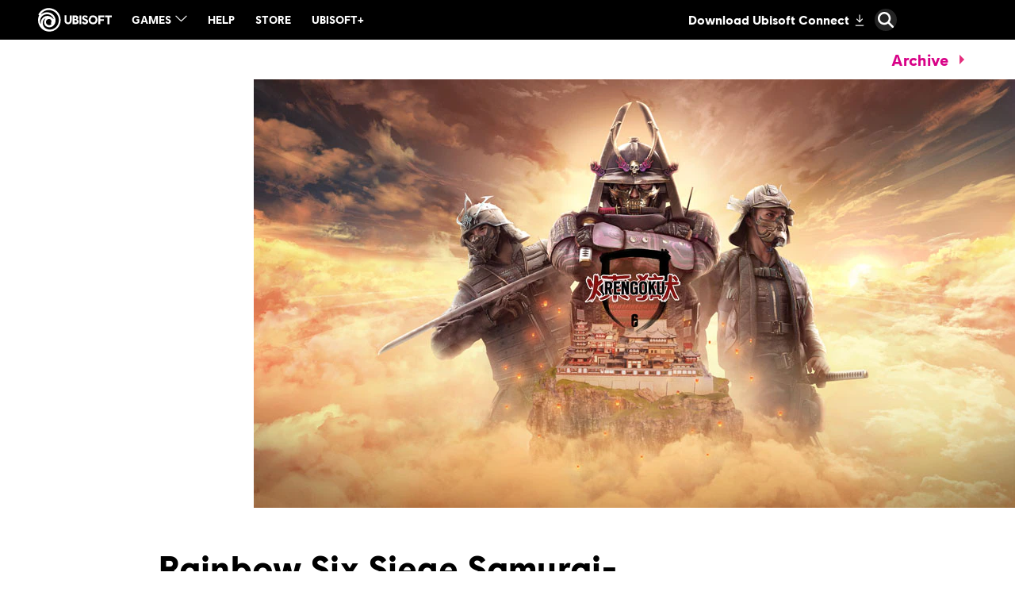

--- FILE ---
content_type: text/html; charset=utf-8
request_url: https://news.ubisoft.com/en-us/article/2s0v3XxvirfkYIMoVOadTI/rainbow-six-siege-samuraiinspired-rengoku-event-live-now
body_size: 82570
content:
<!doctype html><html lang="en-us" ><head><meta charset="utf-8"/><meta name="viewport" content="width=device-width,initial-scale=1"/><meta name="mobile-web-app-capable" content="yes"/><title data-react-helmet="true">Rainbow Six Siege Samurai-Inspired Rengoku Event Live Now</title><meta name="theme-color" content="#000000"/><link rel="manifest" href="https://static-dm.ubisoft.com/ubisoft-news/prod/manifest.9baa02290bd11f73b2b1eaef0165f6a6.json"/><link href="https://static-dm.ubisoft.com/ubisoft-news/prod/main.265b89e7db3913190ea5.css" rel="stylesheet">
                <meta data-react-helmet="true" content="Ubisoft News" name="application-name" data-ccid/><meta data-react-helmet="true" content="yes" name="apple-mobile-web-app-capable" data-ccid/><meta data-react-helmet="true" content="black-translucent" name="apple-mobile-web-app-status-bar-style" data-ccid/><meta data-react-helmet="true" content="Ubisoft News" name="msapplication-tooltip" data-ccid/><meta data-react-helmet="true" content="/sitemap.xml" name="msapplication-config" data-ccid/><meta data-react-helmet="true" content="#0000ff" name="msapplication-TileColor" data-ccid/><meta data-react-helmet="true" content="https://static-dm.ubisoft.com/ubisoft-news/prod/favicon-144x144.png" name="msapplication-TileImage" data-ccid/><meta data-react-helmet="true" content="https://static-dm.ubisoft.com/ubisoft-news/prod/favicon-70x70.png" name="msapplication-square70x70logo" data-ccid/><meta data-react-helmet="true" content="https://static-dm.ubisoft.com/ubisoft-news/prod/favicon-150x150.png" name="msapplication-square150x150logo" data-ccid/><meta data-react-helmet="true" content="https://static-dm.ubisoft.com/ubisoft-news/prod/favicon-310x310.png" name="msapplication-square310x310logo" data-ccid/><meta data-react-helmet="true" content="Play the limited-time event now through May 17 to experience a new game mode on a redesigned Skyscraper map, as well as unlock Rengoku Collection packs. " name="description" data-ccid="2s0v3XxvirfkYIMoVOadTI"/><meta data-react-helmet="true" content="summary" name="twitter:card" data-ccid="2s0v3XxvirfkYIMoVOadTI"/><meta data-react-helmet="true" property="og:title" content="Rainbow Six Siege Samurai-Inspired Rengoku Event Live Now" data-ccid="2s0v3XxvirfkYIMoVOadTI"/><meta data-react-helmet="true" property="twitter:title" content="Rainbow Six Siege Samurai-Inspired Rengoku Event Live Now" data-ccid="2s0v3XxvirfkYIMoVOadTI"/><meta data-react-helmet="true" property="og:description" content="Play the limited-time event now through May 17 to experience a new game mode on a redesigned Skyscraper map, as well as unlock Rengoku Collection packs. " data-ccid="2s0v3XxvirfkYIMoVOadTI"/><meta data-react-helmet="true" property="twitter:description" content="Play the limited-time event now through May 17 to experience a new game mode on a redesigned Skyscraper map, as well as unlock Rengoku Collection packs. " data-ccid="2s0v3XxvirfkYIMoVOadTI"/><meta data-react-helmet="true" property="og:image" content="https://staticctf.ubisoft.com/J3yJr34U2pZ2Ieem48Dwy9uqj5PNUQTn/4qETb82GRG4YdwxMOij6Sj/5408afcee93e5042b80de67ebcb968be/Rengoku960x540.jpg" data-ccid="2s0v3XxvirfkYIMoVOadTI"/><meta data-react-helmet="true" property="twitter:image" content="https://staticctf.ubisoft.com/J3yJr34U2pZ2Ieem48Dwy9uqj5PNUQTn/4qETb82GRG4YdwxMOij6Sj/5408afcee93e5042b80de67ebcb968be/Rengoku960x540.jpg" data-ccid="2s0v3XxvirfkYIMoVOadTI"/><meta data-react-helmet="true" content="max-image-preview:large" name="robots" data-ccid="2s0v3XxvirfkYIMoVOadTI"/>
                
                <link data-react-helmet="true" rel="stylesheet" href="https://staticctf.ubisoft.com/J3yJr34U2pZ2Ieem48Dwy9uqj5PNUQTn/7Er3fsKEh7XhCbawEBA6h/1217c2f53f77f90056c766dde616ec56/ubisoft-news-continent.css" data-ccid="5hwIGHjBJnyLahD6DaALDH"/><link data-react-helmet="true" rel="shortcut icon" sizes="16x16 24x24 32x32 48x48 64x64" href="https://static-dm.ubisoft.com/ubisoft-news/prod/favicon.ico"/><link data-react-helmet="true" rel="icon" sizes="16x16" href="https://static-dm.ubisoft.com/ubisoft-news/prod/favicon-16x16.png"/><link data-react-helmet="true" rel="icon" sizes="32x32" href="https://static-dm.ubisoft.com/ubisoft-news/prod/favicon-32x32.png"/><link data-react-helmet="true" rel="icon" sizes="36x36" href="https://static-dm.ubisoft.com/ubisoft-news/prod/favicon-36x36.png"/><link data-react-helmet="true" rel="icon" sizes="48x48" href="https://static-dm.ubisoft.com/ubisoft-news/prod/favicon-48x48.png"/><link data-react-helmet="true" rel="icon" sizes="72x72" href="https://static-dm.ubisoft.com/ubisoft-news/prod/favicon-72x72.png"/><link data-react-helmet="true" rel="icon" sizes="96x96" href="https://static-dm.ubisoft.com/ubisoft-news/prod/favicon-96x96.png"/><link data-react-helmet="true" rel="icon" sizes="120x120" href="https://static-dm.ubisoft.com/ubisoft-news/prod/favicon-120x120.png"/><link data-react-helmet="true" rel="icon" sizes="144x144" href="https://static-dm.ubisoft.com/ubisoft-news/prod/favicon-144x144.png"/><link data-react-helmet="true" rel="icon" sizes="152x152" href="https://static-dm.ubisoft.com/ubisoft-news/prod/favicon-152x152.png"/><link data-react-helmet="true" rel="icon" sizes="192x192" href="https://static-dm.ubisoft.com/ubisoft-news/prod/favicon-192x192.png"/><link data-react-helmet="true" rel="apple-touch-icon" sizes="57x57" href="https://static-dm.ubisoft.com/ubisoft-news/prod/favicon-57x57.png"/><link data-react-helmet="true" rel="apple-touch-icon" sizes="60x60" href="https://static-dm.ubisoft.com/ubisoft-news/prod/favicon-60x60.png"/><link data-react-helmet="true" rel="apple-touch-icon" sizes="72x72" href="https://static-dm.ubisoft.com/ubisoft-news/prod/favicon-72x72.png"/><link data-react-helmet="true" rel="apple-touch-icon" sizes="76x76" href="https://static-dm.ubisoft.com/ubisoft-news/prod/favicon-76x76.png"/><link data-react-helmet="true" rel="apple-touch-icon" sizes="114x114" href="https://static-dm.ubisoft.com/ubisoft-news/prod/favicon-114x114.png"/><link data-react-helmet="true" rel="apple-touch-icon" sizes="120x120" href="https://static-dm.ubisoft.com/ubisoft-news/prod/favicon-120x120.png"/><link data-react-helmet="true" rel="apple-touch-icon" sizes="144x144" href="https://static-dm.ubisoft.com/ubisoft-news/prod/favicon-144x144.png"/><link data-react-helmet="true" rel="apple-touch-icon" sizes="152x152" href="https://static-dm.ubisoft.com/ubisoft-news/prod/favicon-152x152.png"/><link data-react-helmet="true" rel="apple-touch-icon" sizes="180x180" href="https://static-dm.ubisoft.com/ubisoft-news/prod/favicon-180x180.png"/><link data-react-helmet="true" rel="apple-touch-icon-precomposed" sizes="192x192" href="https://static-dm.ubisoft.com/ubisoft-news/prod/favicon-192x192.png"/><link data-react-helmet="true" rel="canonical" href="https://news.ubisoft.com/en-us/article/2s0v3XxvirfkYIMoVOadTI/rainbow-six-siege-samuraiinspired-rengoku-event-live-now" data-ccid="2s0v3XxvirfkYIMoVOadTI"/>
                
                
                
                <style data-styled="" data-styled-version="4.4.1"></style></head><body class="ncsa en-us isMobile" data-route="article_2s0v3xxvirfkyimovoadti_rainbow-six-siege-samuraiinspired-rengoku-event-live-now" ><noscript>If you're seeing this message, that means <strong>JavaScript has been disabled on your browser</strong>, please <strong>enable JS</strong> to make this app work.</noscript><div id="app"><div class="fixedHidden"><div class="transition-wrapper"><div class="transition-mask"></div></div></div><div class="globalNavigation"><global-navigation locale="en-us" class="global-navigation--default global-navigation--custom" app-id="b0ce28e8-4df0-4aa6-8fdd-3fdda644e583" genome-id-emea="c1e7cb3e-4625-4b69-aba8-0c9b5eca3b86" genome-id-ncsa="c1e7cb3e-4625-4b69-aba8-0c9b5eca3b86" gss-search-cdn-url="https://static-dm.ubisoft.com/search-widgets/prod/2/gss-widget.js" site-name="Ubisoft News" open-in-same-window="false" render-search="true" algolia-api-key="b017825814c49682812f1175a8b3a85f" algolia-app-id="AVCVYSEJS1" search-page-url="https://ubisoft.com/:locale/search"></global-navigation></div><div class="un-c-gameSiteNavigation"><div class="gameSiteNavigation"><div class="loadingCircle"><div class="loadingCircle__rings"><div></div><div></div><div></div><div></div></div></div></div></div><div class="un-c-updates-detail"><div class="updatesDetail" data-videoid="" data-ccid="2s0v3XxvirfkYIMoVOadTI"><div class="updatesDetail__nav"><a class="updatesDetail__nav__prev" data-ccm-m="buttonMaster" href="/en-us/article/6DGyBZhaDiUfrZy3P0SWwN/meet-adibou-the-alien-who-introduced-many-french-speakers-to-videogames"><svg class="icon icon-arrow-left" xmlns="http://www.w3.org/2000/svg" x="0px" y="0px" viewBox="0 0 19 30" role="img" aria-label="Arrow Left"><title>Arrow Left</title><desc>Black arrow pointing left</desc><path d="M15,30L0,15L15,0l4,4L8,15l11,11L15,30z"></path></svg></a><span class="updatesDetail__nav__pagination">790<!-- --> / <!-- -->2542</span><a class="updatesDetail__nav__next" data-ccm-m="buttonMaster" href="/en-us/article/26apw6aXiSNasVnaSMW1cB/far-cry-6-vinyl-available-now-for-preorder"><svg class="icon icon-arrow-right" xmlns="http://www.w3.org/2000/svg" x="0px" y="0px" viewBox="0 0 19 30" role="img" aria-label="Arrow Right"><title>Arrow Right</title><desc>Black arrow pointing right</desc><path d="M4,0l15,15L4,30l-4-4l11-11L0,4L4,0z"></path></svg></a><a aria-label="Back" class="updatesDetail__nav__back" data-innertext="Back" data-ccm-m="buttonMaster" href="/en-us/article"><span data-source="translations" data-innertext="Back" aria-label="Back">Back</span><svg class="icon icon-arrow-left" xmlns="http://www.w3.org/2000/svg" x="0px" y="0px" viewBox="0 0 19 30" role="img" aria-label="Arrow Left"><title>Arrow Left</title><desc>Black arrow pointing left</desc><path d="M15,30L0,15L15,0l4,4L8,15l11,11L15,30z"></path></svg></a></div><div class="updatesDetail__article"><div class="updatesDetail__article__header__media"><img src="https://staticctf.ubisoft.com/J3yJr34U2pZ2Ieem48Dwy9uqj5PNUQTn/4qETb82GRG4YdwxMOij6Sj/5408afcee93e5042b80de67ebcb968be/Rengoku960x540.jpg" alt="" loading="lazy"/></div><p class="updatesDetail__article__header__date"><span class="date"><span class="date__separator"></span><span class="date__month">April</span><span class="date__separator"> </span><span class="date__day">26</span><span class="date__separator">, </span><span class="date__year">2022</span><span class="date__separator"></span></span></p><p class="updatesDetail__article__header__min">2 <span data-source="translations" data-innertext="Min Read">Min Read</span></p><div class="updatesDetail__article__categories"><a aria-label="rainbow six siege" class="btn btn-primary updatesDetail__article__categories__category internal" data-innertext="rainbow six siege" data-ccm-m="buttonMaster" href="/en-us/category/rainbow-six-siege"><span class="" data-innertext="rainbow six siege" data-ccm-l="button" data-ccf-l="buttonText">rainbow six siege</span></a></div><h1 class="updatesDetail__article__title" data-innertext="Rainbow Six Siege Samurai-Inspired Rengoku Event Live Now">Rainbow Six Siege Samurai-Inspired Rengoku Event Live Now</h1><div class="updatesDetail__article__authors"><span class="updatesDetail__article__authors__author">Chris Watters</span></div><div class="updatesDetail__article__content"><p>A celestial battle has broken out in Rainbow Six Siege as the limited-time Rengoku event transforms select Operators and introduces a new mode on a specially designed version of the Skyscraper map. Rengoku also introduces new cosmetic items in Rengoku Collection packs, which include uniforms, headgear, weapon skins, and portraits for the featured Operators. The event is live now across all platforms and will be available through May 17.</p>
<p><button class="video-wrapper-thumbnail" data-ccm-m="buttonMaster" type="button"><img loading="lazy" src="https://i.ytimg.com/vi/cMIxoh_qQVU/maxresdefault.jpg" alt="undefined"/></button></p>
<p>To host the Rengoku event, the Skyscraper map has been redesigned, and now sits above clouds, a fitting venue for the latest encounter in the eternal battle between the sun goddess and the storm god. Fighting for the sun are The Devoted: Twitch, Capitão, Zofia, Osa, and Fuze. On the side of the storm god are The Possessed: Kapkan, Bandit, Rook, Thunderbird, and Maestro. You can add their samurai-inspired looks to your cosmetic collection by unlocking Rengoku Collection packs through special event challenges, or by purchasing packs with Renown or R6 Credits. The Battlefield Spirit bundle is also available, granting a signature weapon skin, a universal attachment skin, a charm, and a background.</p>
<p>The limited-time game mode challenges players to take control of altars placed around the map. Claiming an activated altar will earn your team points towards victory, but the locations change every two minutes, so you’ll need to adapt quickly (the fast respawns should help). Every Operator can choose from three shotguns for their primary weapon, and two sidearm options for their secondary weapon. They are also equipped with kunai, which are special throwing knives that can have a big impact. If used with the primary gadget input, the kunai will kill opponents in one hit or destroy a large section of a wall. If used with the secondary gadget input, the kunai will unleash a special area effect such as fire, poison, stun, or knockback. You can get even more details on the <a data-ccm-m="buttonMaster" href="http://rainbow6.com/rengoku" target="blank" rel="noreferrer noopener ">official Rengoku event</a> site.</p>
<p>For more on Rainbow Six, check out the <a data-ccm-m="buttonMaster" href="/en-us/article/2j1ju7lE4RVi76uCUGFt5t">announcement of Rainbow Six Mobile</a> and our in-depth look at <a data-ccm-m="buttonMaster" href="/en-us/article/42FZEca1bsvfW40TKLtTZO">Azami, the new Demon Veil Operator</a>.</p></div></div></div><div class="promo social__title" data-ccid-m="2kwVXq9jgEs1sbGchzf9Lt" data-ccm-m="promoMaster"><div class="promo__wrapper"><div class="promo__wrapper__media"></div><div class="promo__wrapper__content" data-btn-l="0" data-ccid-l="ynN9Y37599t4OqzYjF1G3" data-ccm-l="promo"><h2 class="promo__content__title" data-innertext="Share:" data-ccf-l="title">Share:</h2></div></div></div></div><div class="un-c-promo-additional"><div class="promo" data-ccid-m="1ag8ef6XHOVLQTN1CpoFh8" data-ccm-m="promoMaster"><div class="promo__wrapper"><div class="promo__wrapper__media"></div><div class="promo__wrapper__content" data-btn-l="0" data-ccid-l="5AXi1RMzkl2iMMnU4QTSS8" data-ccm-l="promo"><h2 class="promo__content__title" data-innertext="More From Ubisoft" data-ccf-l="title">More From Ubisoft</h2></div></div></div><div class="flexibleHighlight" data-ccid="4VtDn5fCnTLsYi0ZAgqquu"><div class="flexibleHighlight__container flexibleHighlight--news" data-ccid="yJEMRMtbY21JaJZ6JOBMT"><div class="flexibleHighlight__media"><img src="https://staticctf.ubisoft.com/J3yJr34U2pZ2Ieem48Dwy9uqj5PNUQTn/34tj07IV3eIAtwBF85aMeL/399b027bbf99cf502f56f92456ca1540/JD25_KEYART_960x540.jpg" alt="" loading="lazy"/></div><div class="flexibleHighlight__content"><span class="date"><span class="date__separator"></span><span class="date__month">October</span><span class="date__separator"> </span><span class="date__day">15</span><span class="date__separator">, </span><span class="date__year">2024</span><span class="date__separator"></span></span><span class="flexibleHighlight__content__min">6 <span data-source="translations" data-innertext="Min Read">Min Read</span></span><h2 data-innertext="Just Dance 2025 Edition &amp; Just Dance VR: Welcome to Dancity Available Now">Just Dance 2025 Edition &amp; Just Dance VR: Welcome to Dancity Available Now</h2><h3>Check out the full Just Dance 2025 song list and find out more about dancing in VR with Meta Quest headsets.</h3><a aria-label="Read More" class="btn btn-primary flexibleHighlight__content__btn internal" data-innertext="Read More" data-ccm-m="buttonMaster" href="/en-us/yJEMRMtbY21JaJZ6JOBMT/just-dance-2025-edition-just-dance-vr-welcome-to-dancity-available-now"><span data-source="translations" data-innertext="Read More" aria-label="Read More">Read More</span></a></div></div><div class="flexibleHighlight__container flexibleHighlight--news" data-ccid="6ceMaQ0MpYMPeN1mJxXlLF"><div class="flexibleHighlight__media"><img src="https://staticctf.ubisoft.com/J3yJr34U2pZ2Ieem48Dwy9uqj5PNUQTn/7hezqRLG7NxaEzad1875FT/efd9c4366dd6bd0acf06fb4cee20d94c/BrandNewsArticle_AC-Retrospective-May24_960x540.jpeg" alt="" loading="lazy"/></div><div class="flexibleHighlight__content"><span class="date"><span class="date__separator"></span><span class="date__month">May</span><span class="date__separator"> </span><span class="date__day">13</span><span class="date__separator">, </span><span class="date__year">2024</span><span class="date__separator"></span></span><span class="flexibleHighlight__content__min">6 <span data-source="translations" data-innertext="Min Read">Min Read</span></span><h2 data-innertext="How to Play the Assassin’s Creed Games In Order">How to Play the Assassin’s Creed Games In Order</h2><h3>Whether you’re curious about how your favorite Assassin fits in or where to start unraveling the history-spanning storyline, here’s a quick rundown of the series so far.</h3><a aria-label="Read More" class="btn btn-primary flexibleHighlight__content__btn internal" data-innertext="Read More" data-ccm-m="buttonMaster" href="/en-us/6ceMaQ0MpYMPeN1mJxXlLF/how-to-play-the-assassins-creed-games-in-order"><span data-source="translations" data-innertext="Read More" aria-label="Read More">Read More</span></a></div></div><div class="flexibleHighlight__container flexibleHighlight--news" data-ccid="6yLrRf7b0U1MBYxmlxE225"><div class="flexibleHighlight__media"><img src="https://staticctf.ubisoft.com/J3yJr34U2pZ2Ieem48Dwy9uqj5PNUQTn/2pKyxUOCSOQeIk7hRadooe/2a2628616377ebe827f6d132a12791fc/POP_35_ANNIVERSARY_All_Pixel_Princes_960.jpg" alt="" loading="lazy"/></div><div class="flexibleHighlight__content"><span class="date"><span class="date__separator"></span><span class="date__month">October</span><span class="date__separator"> </span><span class="date__day">3</span><span class="date__separator">, </span><span class="date__year">2024</span><span class="date__separator"></span></span><span class="flexibleHighlight__content__min">10 <span data-source="translations" data-innertext="Min Read">Min Read</span></span><h2 data-innertext="Prince of Persia 35th Anniversary - A Look Back at the Original Game">Prince of Persia 35th Anniversary - A Look Back at the Original Game</h2><h3>Series creator Jordan Mechner and others share stories from the creation of 1989&#x27;s Prince of Persia and what it means to them.</h3><a aria-label="Read More" class="btn btn-primary flexibleHighlight__content__btn internal" data-innertext="Read More" data-ccm-m="buttonMaster" href="/en-us/6yLrRf7b0U1MBYxmlxE225/prince-of-persia-35th-anniversary-a-look-back-at-the-original-game"><span data-source="translations" data-innertext="Read More" aria-label="Read More">Read More</span></a></div></div><div class="flexibleHighlight__container flexibleHighlight--news" data-ccid="3oDeg1rH3qrXBttnBaxN5Y"><div class="flexibleHighlight__media"><img src="https://staticctf.ubisoft.com/J3yJr34U2pZ2Ieem48Dwy9uqj5PNUQTn/1Nz5lPeqJlqcYKe2RVNPmy/8ceb7693788c07435835634c7eaf73eb/SWO_EGST_Edition_Thumbnail_960x540.jpg" alt="" loading="lazy"/></div><div class="flexibleHighlight__content"><span class="date"><span class="date__separator"></span><span class="date__month">August</span><span class="date__separator"> </span><span class="date__day">5</span><span class="date__separator">, </span><span class="date__year">2024</span><span class="date__separator"></span></span><span class="flexibleHighlight__content__min">3 <span data-source="translations" data-innertext="Min Read">Min Read</span></span><h2 data-innertext="Star Wars Outlaws™ Post-Launch Roadmap Revealed  ">Star Wars Outlaws™ Post-Launch Roadmap Revealed  </h2><h3>Learn more about the open-world Star Wars game’s Season Pass content, including two story packs, an exclusive mission, and cosmetic items. </h3><a aria-label="Read More" class="btn btn-primary flexibleHighlight__content__btn internal" data-innertext="Read More" data-ccm-m="buttonMaster" href="/en-us/3oDeg1rH3qrXBttnBaxN5Y/star-wars-outlaws-postlaunch-roadmap-revealed"><span data-source="translations" data-innertext="Read More" aria-label="Read More">Read More</span></a></div></div></div></div><global-footer class="global-footer--default" locale="en-us" open-in-same-window="true" language-selector-locales="da-dk,de-de,en-au,en-ca,en-gb,en-us,es-es,es-mx,fi-fi,fr-ca,fr-fr,it-it,ja-jp,ko-kr,nl-nl,no-no,pl-pl,pt-br,ru-ru,sv-se,th-th,zh-cn,zh-tw" language-selector-locale-url-overrides="{&quot;zh-cn&quot;:&quot;https://zh-cn.ubisoft.com/&quot;,&quot;th-th&quot;:&quot;https://ubisoft.asia/th&quot;}"></global-footer></div><script>window.__PRELOADED_STATE__ = {"language":{"locale":"en-us","fallbackLocale":"en-us","commonTranslations":{"en-us":{"app.components.CommunityLeadersComponents.ClusterCard.apply":"Apply Now","app.components.CommunityLeadersComponents.ClusterList.mainTitle":"FAQ","app.components.CommunityLeadersComponents.ClusterList.returnToHomepage":"Back","app.components.CommunityLeadersComponents.ConfirmationMessage.applicationButton":"Apply for another detachment","app.components.CommunityLeadersComponents.ConfirmationMessage.description":"Ghost, your application has been received! Thank you for applying to be a member of Tom Clancy's Ghost Recon Delta Company. We will be in touch if your application has been successful.","app.components.CommunityLeadersComponents.ConfirmationMessage.historyButton":"See my history","app.components.CommunityLeadersComponents.ConfirmationMessage.returnButton":"Back","app.components.CommunityLeadersComponents.ErrorMessageContainer.applyAgePassedMessage":"All members must be over the age of 18, so, unfortunately, you are unable to apply for Delta Company at this time","app.components.CommunityLeadersComponents.ErrorMessageContainer.pleaseLogin":"Please login to your Ubisoft account before continuing","app.components.CommunityLeadersComponents.ErrorMessageContainer.returnButton":"Back","app.components.CommunityLeadersComponents.HistoryView.applicationSectionTitle":"Application History","app.components.CommunityLeadersComponents.HistoryView.clickHere":"here","app.components.CommunityLeadersComponents.HistoryView.deleteButton":"Delete my application","app.components.CommunityLeadersComponents.HistoryView.linkAskForYourDataDeletion":"Ask for your Data Deletion","app.components.CommunityLeadersComponents.HistoryView.linkAskYourData":"Ask for your Data","app.components.CommunityLeadersComponents.HistoryView.noApplicationMessage1":"No application yet click","app.components.CommunityLeadersComponents.HistoryView.personnalDataSectionTitle":"Personal Data","app.components.CommunityLeadersComponents.IntroVideo.applyButton":"I'm interested","app.components.CommunityLeadersComponents.LegalNoticeView.cancelButton":"Cancel","app.components.CommunityLeadersComponents.LegalNoticeView.mainTitle":"TOM CLANCY'S GHOST RECON DELTA COMPANY","app.components.DynamicForms.submit":"Submit","app.components.AgeGateContainer.failedText":"YOU CANNOT ACCESS THIS CONTENT AT THIS TIME","app.components.AgeGateContainer.mainText":"ENTER YOUR DATE OF BIRTH","app.components.AgeGateContainer.submitButton":"Submit","app.components.Card.header":"This is the Card component !","app.components.CardList.availableNow":"Available now","app.components.CardList.comingSoon":"Coming Soon","app.components.CategoryDropdownWrapper.mainCategoryPlaceholder":"What Main Category are you looking for?","app.components.CategoryDropdownWrapper.subCategoryPlaceholder":"What Sub Category are you looking for?","app.components.CategoryDropdownWrapper.showAllCategory":"All categories","app.components.CategoryDropdownWrapper.showAllSubCategory":"All sub-categories","app.components.ClearButton.buttonText":"Clear All Filters","app.components.DescriptionList.item1.description":"Strengthen your skills with the best strategies from the community.","app.components.DescriptionList.item1.header":"Tips and Tricks","app.components.DescriptionList.item2.description":"Easily find solutions and gameplay techniques in our collection of community-produced walkthroughs.","app.components.DescriptionList.item2.header":"Walkthroughs","app.components.DescriptionList.item3.description":"Locate the hidden items you need to reach 100% completion in your game.","app.components.DescriptionList.item3.header":"Collectibles","app.components.FiltersBar.alllanguages":"All languages","app.components.FiltersBar.displayingresults":"Displaying results","app.components.FiltersBar.for":"for","app.components.FiltersBar.in":"in","app.components.FiltersBar.results":"{x} results for","app.components.FiltersBar.sortby":"Sort by:","app.components.GameplanFiltersBar.mostViewedFilter":"Most Viewed","app.components.GameplanFiltersBar.recentFilter":"Recent","app.components.GameplanFiltersBar.mostHelpfulFilter":"Most Helpful","app.components.GameplanHeader.header":"A rich collection of community-produced walkthrough and help videos.","app.components.GameplanVideoDetails.backButton":"BACK","app.components.GameplanVideoDetails.videoUsefulnessText":"Was this video helpful?","app.components.GameplanVideoList.noVideos":"Your search doesn't match with any Gameplan videos. Please try another search","app.components.GameplanVideoList.views":"Views","app.components.GamesListWrapper.noGamesMessage":"Your search doesn't match with any Gameplan-supported game. Please try another search.","app.components.Header.description":"A rich collection of community-produced walkthrough and help videos.","app.components.Header.title":"GAMEPLAN","app.components.HeaderGlobal.header":"This is the HeaderGlobal component !","app.components.HomepageFiltersBar.alphabeticalFilter":"A-Z","app.components.HomepageFiltersBar.recentFilter":"Recent","app.components.HomepageSearchBarWrapper.searchPlaceholder":"What games are you looking for?","app.components.LanguageSelection.header":"This is the LanguageSelection component !","app.components.MissingPage.missingText":"Uh oh, the page you were looking for is not here!","app.components.MissingPage.returnHome":"Back to homepage","app.components.NotFoundPage.header":"This is NotFoundPage component!","app.components.ReturnButton.buttonText":"View all gameplans","app.components.SearchBar.minCharactersText":"Please enter at least {minChars} characters","app.components.SearchBar.noResultsText":"Try another search","app.components.SearchBar.placeholder":"What are you looking for?","app.components.UbiConnect.header":"This is the UbiConnect component !","app.containers.AuthenticationContainer.loginText":"Submit a video","app.components.SubmissionForm.introText":"Contribute to walkthroughs and help content by submitting a link to a video. In an effort to protect the quality of the content, all submissions are reviewed before being published.","app.components.SubmissionForm.youtubeLabel":"Youtube URL","app.components.SubmissionForm.categoryLabel":"Category","app.components.SubmissionForm.subcategoryLabel":"Sub-category","app.components.SubmissionForm.languageLabel":"Content language","app.components.SubmissionForm.youtubePlaceholder":"Enter a valid Youtube URL","app.components.SubmissionForm.categoryPlaceholder":"Please select a category","app.components.SubmissionForm.subcategoryPlaceholder":"Please select a sub-category","app.components.SubmissionForm.languagePlaceholder":"Please select a language","app.components.SubmissionForm.cancelButton":"Cancel","app.components.SubmissionForm.submitButton":"Submit","app.containers.SubmissionFormContainer.successSubmitted":"Thanks for submitting a video!","app.containers.SubmissionFormContainer.errorSubmitted":"There was an error submitting the video","app.containers.SubmissionFormContainer.submitButton":"Submit a video","app.containers.SubmissionFormContainer.formTitle":"Submit a video","app.components.MetaTags.title":"Ubisoft | Gameplan | Walkthroughs & Videos","app.components.LikeDislikeButtons.loginPrompt":"Please login to your Ubisoft Account to rate this video","app.components.MetaTags.description":"Gameplan by Ubisoft. Discover some of the best walkthroughs, tips and tricks, and help videos for games like Assassin’s Creed, The Division 2, Far Cry and more.","app.components.HomepageMetaTags.title":"Ubisoft | Gameplan | Walkthroughs & Videos","app.components.HomepageMetaTags.description":"Gameplan by Ubisoft. Discover some of the best walkthroughs, tips and tricks, and help videos for games like Assassin’s Creed, The Division 2, Far Cry and more.","app.components.GameplanMetaTags.title":"Ubisoft | Gameplan | Walkthroughs & Videos","app.components.GameplanMetaTags.description":"Gameplan by Ubisoft. Discover some of the best walkthroughs, tips and tricks, and help videos for games like Assassin’s Creed, The Division 2, Far Cry and more.","app.components.YoutubeGate.title":"Ubisoft cares about your privacy.","app.components.YoutubeGate.description1":"Youtube has been deactivated.","app.components.YoutubeGate.description2":"Do you accept the use of cookies to display and allow you to watch the video content?","app.components.YoutubeGate.acceptButton":"I Accept cookies","commonTranslations.allNews":"All News","commonTranslations.allGames":"All Games","commonTranslations.back":"Back","commonTranslations.chooseEdition":"Choose Edition","commonTranslations.choosePlatform":"Choose Platform","commonTranslations.details":"Details","commonTranslations.digital":"Digital","commonTranslations.done":"Done","commonTranslations.expand":"Expand","commonTranslations.collapse":"Collapse","commonTranslations.first":"First","commonTranslations.last":"Last","commonTranslations.loadMore":"Load More","commonTranslations.minRead":"Min Read","commonTranslations.next":"Next","commonTranslations.nextVideo":"Next Video:","commonTranslations.paginationOf":"of","commonTranslations.physical":"Physical","commonTranslations.previous":"Previous","commonTranslations.readMore":"Read More","commonTranslations.resultsFound":"Results Found","commonTranslations.retailersDescription":"","commonTranslations.watchNow":"Watch Now","commonTranslations.languageMenuDescription":"In Ubisoft:","commonTranslations.search":"Search","commonTranslations.platforms":"Platforms","commonTranslations.studios":"Studios","commonTranslations.partners":"Partners","commonTranslations.upperBracket":"Upper Bracket","commonTranslations.lowerBracket":"Lower Bracket","commonTranslations.quarterFinals":"Quarterfinals","commonTranslations.semiFinals":"Semifinals","commonTranslations.selectVersion":"Select Version","commonTranslations.selectRetailer":"Select Retailer","commonTranslations.final":"Final","commonTranslations.grandFinal":"Grand Final","commonTranslations.free":"Free","commonTranslations.premium":"Premium","r6.operator.side":"Side","r6.operator.role":"Role","r6.operator.showEliteSkin":"Show Elite Skin","r6.operator.operatorArmor":"Armor","r6.operator.operatorSpeed":"Speed","r6.operator.operatorDifficulty":"Difficulty","r6.operator.attacker":"Attack","r6.operator.defender":"Defense","r6.operator.playStyle":"Unique Abilities and Playstyle","r6.operator.loadout":"Loadout","r6.operator.primaryWeapon":"Primary Weapon","r6.operator.secondaryWeapon":"Secondary Weapon","r6.operator.gadget":"Gadget","r6.operator.uniqueAbility":"Ubique Ability","r6.operator.biography":"Biography","r6.operator.realName":"Real name","r6.operator.dateOfBirth":"Date of birth","r6.operator.placeOfBirth":"Place of birth","r6.operator.gameplayTips":"Gameplay Tips","r6.operator.allies":"Allies","r6.operator.opponents":"Opponents","r6.operator.alternatives":"Alternatives","r6.operator.gallery":"Gallery","r6.operator.cosplayGuide":"Cosplay Guide","r6s.common.side":"Side","r6s.common.role":"Role","r6s.common.showEliteSkin":"Show Elite Skin","r6s.common.attacker":"Attacker","r6s.common.defender":"Defender","r6s.common.playStyle":"Unique abilities and playstyle","r6s.common.loadout":"Loadout","r6s.common.primaryWeapon":"Primary Weapon","r6s.common.secondaryWeapon":"Secondary Weapon","r6s.common.gadget":"Gadget","r6s.common.uniqueAbility":"Unique Ability","r6s.common.biography":"Biography","r6s.common.realName":"Real Name","r6s.common.dateOfBirth":"Date of Birth","r6s.common.placeOfBirth":"Place of Birth","r6s.common.gameplayTips":"Gameplay Tips","r6s.common.allies":"Allies","r6s.common.opponents":"Opponents","r6s.common.alternatives":"Alternatives","r6s.common.gallery":"Gallery","r6s.common.cosplayGuide":"Cosplay Guide","r6s.common.armor":"HEALTH","r6s.common.speed":"Speed","r6s.common.difficulty":"Difficulty","r6s.common.viewOperator":"View Operator","r6s.common.more-filters":"More Filters","r6s.common.attack":"Attack","r6s.common.defense":"Defense","r6s.filters.clear-all":"Clear All","r6s.filters.soft-breach":"Soft Breach","r6s.filters.hard-breach":"Hard Breach","r6s.filters.anti-hard-breach":"Anti Hard Breach","r6s.filters.disable":"Disable","r6s.filters.buff":"Buff","r6s.filters.shield":"Shield","r6s.filters.trap":"Trap","r6s.filters.covering-fire":"Covering Fire","r6s.filters.area-denial":"Area Denial","r6s.filters.anti-intel":"Anti Intel","r6s.filters.crowd-control":"CROWD CONTROL","r6s.filters.secure":"Secure","r6s.filters.roam":"Roam","r6s.filters.anti-roam":"Anti Roam","r6s.filters.anchor":"Anchor","r6s.filters.flank":"Flank","r6s.filters.front-line":"Front Line","r6s.filters.back-line":"Back Line","r6s.filters.intel-denier":"Intel Denier","r6s.filters.intel-gatherer":"Intel Gatherer","r6s.filters.ranked":"Ranked","r6s.filters.newcomer":"New Comer","r6s.filters.quickmatch":"Quick Match","epanel.common.attacking-rounds":"Attacking rounds","epanel.common.back":"Back","epanel.common.c4":"C4","epanel.common.calendar":"Calendar","epanel.common.championships":"Championships","epanel.common.channels":"Channels","epanel.common.claymore":"Claymore","epanel.common.clutches":"Clutches","epanel.common.component.error":"Due to technical difficulties, we could not display this section. Please refresh the page or try again later.","epanel.common.days":"Days","epanel.common.deaths":"Deaths","epanel.common.defeats":"Defeats","epanel.common.defending-rounds":"Defending rounds","epanel.common.frag":"Frag","epanel.common.hours":"Hours","epanel.common.hs":"HS","epanel.common.kdr":"KDR","epanel.common.kills":"Kills","epanel.common.kost":"KOST","epanel.common.kpr":"KPR","epanel.common.latest-news":"Latest News","epanel.common.live":"Live","epanel.common.livestream":"Livestream","epanel.common.loading":"Loading","epanel.common.map":"Map","epanel.common.map-ban":"Map Ban","epanel.common.match-page":"Match Page","epanel.common.match-schedule":"Match schedule","epanel.common.minutes":"Minutes","epanel.common.more":"More","epanel.common.news.read-time-plural":"{0} minutes read","epanel.common.news.read-time-singular":"{0} minute read","epanel.common.next-day":"Next day","epanel.common.no-matches":"No matches","epanel.common.official":"Official","epanel.common.official-channels":"Official Channels","epanel.common.op-deaths":"Op. Deaths","epanel.common.op-kills":"Op. Kills","epanel.common.other":"Other","epanel.common.participations-in-championships":"Participations in Championships","epanel.common.plants":"Plants","epanel.common.player-of-the-week":"Player of the week","epanel.common.previus-day":"Previous day","epanel.common.recent-matches":"Recent matches","epanel.common.region":"Region","epanel.common.replay":"Replay","epanel.common.results.abbr.closeloose":"CL","epanel.common.results.abbr.closewin":"CW","epanel.common.results.abbr.loose":"L","epanel.common.results.abbr.win":"W","epanel.common.results.closeloose":"Close Losses","epanel.common.results.closewin":"Close Wins","epanel.common.results.loose":"Losses","epanel.common.results.tie":"Ties","epanel.common.results.win":"Wins","epanel.common.round":"Round","epanel.common.rounds":"Rounds","epanel.common.search-matches":"Search matches","epanel.common.search-teams":"Search Teams","epanel.common.seconds":"Seconds","epanel.common.see-championship":"See Championship","epanel.common.see-less":"See less","epanel.common.see-more":"See more","epanel.common.show-more":"Show more","epanel.common.srv":"SRV","epanel.common.standings":"Standings","epanel.common.statistics":"Statistics","epanel.common.tbd":"TBD","epanel.common.team":"Team","epanel.common.today":"today","epanel.common.tomorrow":"Tomorrow","epanel.common.trades":"Trades","epanel.common.victories":"Victories","epanel.common.victory":"victory","epanel.common.watch":"Watch","epanel.common.watch-on":"Watch on","epanel.common.watch-party":"Watch Party","epanel.footer.platforms":"Platforms","epanel.footer.studios":"Studios","epanel.global-standings.global-points":"SI Points","epanel.home.highlight.date":"From {0} to {1}","epanel.live.no-live-matches":"No live matches happening right now.","epanel.menu.asia-rulebook":"Asia Rulebook","epanel.menu.br6-challenger-series-rulebook":"BR6 Challenger Series Rulebook","epanel.menu.brazil-rulebook":"Brazil Rulebook","epanel.menu.calendar":"Schedule","epanel.menu.code-of-conduct":"Code of Conduct","epanel.menu.community":"Competition Hub","epanel.menu.eu-rulebook":"Europe Rulebook","epanel.menu.global-rulebook":"Global Rulebook","epanel.menu.global-standings":"Standings","epanel.menu.home":"Home","epanel.menu.japan-rulebook":"Japan Rulebook","epanel.menu.latam-rulebook":"Hispanic Latam Rulebook","epanel.menu.mena-rulebook":"MENA Rulebook","epanel.menu.na-rulebook":"North America Rulebook","epanel.menu.news":"News","epanel.menu.oce-rulebook":"Oceania Rulebook","epanel.menu.r6-rules":"R6 Esports rules","epanel.menu.rules":"Rules","epanel.menu.si-predictions":"Predictions","epanel.menu.south-korea-rulebook":"South Korea Rulebook","epanel.menu.teams":"Teams","epanel.menu.tournament":"Organize tournament","epanel.menu.womens-circuit-rulebook":"Women's Circuit Rulebook","epanel.meta.title":"Rainbow Six Siege - Esports | Ubisoft (EN)","epanel.meta.tournament.title":"Tournament License | Rainbow Six Siege - Esports | Ubisoft (EN)","epanel.ranking.regional-stage":"Regional Stage {0}","epanel.scoreboard.abbr.maps-balance":"mb","epanel.scoreboard.abbr.matches":"m","epanel.scoreboard.abbr.points":"pts","epanel.scoreboard.abbr.position":"#","epanel.scoreboard.abbr.rounds-balance":"rb","epanel.scoreboard.abbr.winning-rounds":"wr","epanel.scoreboard.title.maps-balance":"Maps Balance","epanel.scoreboard.title.matches":"Matches","epanel.scoreboard.title.points":"Points","epanel.scoreboard.title.position":"#","epanel.scoreboard.title.rounds-balance":"Rounds Balance","epanel.scoreboard.title.winning-rounds":"Winning Rounds","epanel.videogate.accept-twitch":"Do you accept the use of cookies to display and allow you to watch the livestream?","epanel.videogate.accept-youtube":"Do you accept the use of cookies to display and allow you to watch video content?","epanel.videogate.privacy":"Ubisoft cares about your privacy.","epanel.videogate.set-cookies":"Set cookies","epanel.videogate.twitch":"Twitch has been deactivated.","epanel.videogate.youtube":"YouTube has been deactivated.","website.button.go-to-standing-page":"Go to standings page","website.common.1-place":"1st place","website.common.2-place":"2nd place","website.common.3-place":"3rd place","website.common.4-place":"4th place","website.common.5-place":"5th place","website.common.abbr.round-difference":"RD","website.common.abbr.round-number":"R{number}","website.common.achievements":"Achievements","website.common.add-to-calendar":"Add to calendar","website.common.all-seasons":"All seasons","website.common.buy-now":"Buy now","website.common.cards":"Cards","website.common.clear-filters":"Clear filters","website.common.close":"Close","website.common.competition":"Competition","website.common.correct":"Correct","website.common.currently-playing-in":"Currently playing in","website.common.date":"Date","website.common.days":"Days","website.common.ends-on":"Ends on","website.common.entry":"Entry","website.common.eps":"EPS","website.common.esports-circuit":"Esports circuit","website.common.filter-by-regions":"Filter by regions","website.common.filters":"Filters","website.common.finalist":"Finalist","website.common.follow":"Follow","website.common.follow-team":"Follow team","website.common.followers":"Followers","website.common.following":"Following","website.common.from":"from","website.common.has-not-played-any-match-yet":"{0} has not played any match yet","website.common.hours":"Hours","website.common.kd":"KD (+/-)","website.common.latest-videos":"Latest videos","website.common.learn-more":"Learn more","website.common.legend":"Legend","website.common.lineup":"Lineup","website.common.locked":"Locked","website.common.maps":"Maps","website.common.minutes":"Minutes","website.common.next":"Next","website.common.next-match":"Next match","website.common.no-data-to-display":"No data to display at the moment","website.common.no-team-defined":"No team defined","website.common.no-upcoming-matches":"No upcoming matches","website.common.overview":"Overview","website.common.past-matches":"Past matches","website.common.phase":"Phase","website.common.place":"Place","website.common.player":"Player","website.common.player-transfer":"Player transfer","website.common.popularity":"Popularity","website.common.previous":"Previous","website.common.prize":"Prize","website.common.processing":"Processing","website.common.results":"Results","website.common.roster":"Roster","website.common.round-difference":"Round difference","website.common.round-number":"Round {number}","website.common.schedule":"Schedule","website.common.search-teams":"Search teams","website.common.seconds":"Seconds","website.common.shop":"Shop","website.common.stage":"Stage","website.common.standing":"Standing","website.common.starts-on":"Starts on","website.common.stats":"Statistics","website.common.team-member.joined":"Joined","website.common.team-member.joined-the-team-as":"joined the team as:","website.common.team-member.left":"Left","website.common.team-member.left-the-team":"Left the team","website.common.team-progression":"Team progression","website.common.team-s-social-channels":"{0}'s social channels","website.common.timeline":"Timeline","website.common.to":"to","website.common.transfer":"Transfer","website.common.transfers":"Transfers","website.common.unfollow-team":"Unfollow team","website.common.upcoming-matches":"Upcoming matches","website.common.vod":"VOD","website.common.won-by-forfeit":"Won by forfeit","website.competition.because-you-are-esports-fan.description":"Meet the next wave of Esports legends, gear up with exclusive merch and join their journey to the top!","website.competition.because-you-are-esports-fan.title":"Because you're an Esports fan","website.competition.because-you-are-team-fan.description":"Show your support, wave your colors and fuel the fight. Let the world know who you’re backing!","website.competition.because-you-are-team-fan.title":"Because you're a {teamName} fan","website.competition.button.see-event-guide":"See event guide","website.competition.buy-tickets":"Buy tickets","website.competition.get-the-style.description":"Step into the spotlight with exclusive esports cosmetics that scream victory. The stage is set, the lights are on - are you ready to claim the glory?","website.competition.get-the-style.get-twitch-drops":"Get Twitch Drops","website.competition.get-the-style.title":"Get the style","website.competition.leaderboard":"Leaderboard","website.competition.league-information":"Competition information","website.competition.overview":"Overview","website.competition.participating-teams":"Participating Teams","website.competition.see-team-history":"See {teamName}'s history","website.competition.tiles.MoneyPrize.description":"{0}{1}","website.competition.tiles.MoneyPrize.title":"Prize Money","website.competition.tiles.NumberOfMajorSlots.description":"{0}","website.competition.tiles.NumberOfMajorSlots.title":"Slots for Major","website.competition.tiles.NumberOfTeams.description":"{0}","website.competition.tiles.NumberOfTeams.title":"Teams","website.competition.tiles.PhaseFormat.description":"{0}","website.competition.tiles.PhaseFormat.title":"Format","website.competition.tiles.PhaseSize.description":"","website.competition.tiles.PhaseSize.title":"{0} groups of {1} teams","website.competition.tiles.TopTeamQualifies.description":"{0}","website.competition.tiles.TopTeamQualifies.title":"Top {0} teams to","website.error.no-team-to-display":"No team to show. Try to adjust filters to display more teams.","website.errors.bad-request":"Something wrong happened. Please reload the page to retry.","website.errors.bad-request.title":"Something went wrong ","website.errors.competition-or-phase-not-found":"Something wrong happened. Competition or phase not found.","website.errors.content-could-no-load":"The content could not be loaded.\\nPlease try again later.","website.errors.forbidden-age-group":"You cannot participate as your account does not meet the age requirements","website.errors.forbidden-country":"You cannot participate because of your account's country laws","website.errors.invalid-ticket":"Something wrong happened. Please logout and login again.","website.errors.missing-user-ticket":"Something wrong happened. Please make sure that your are logged in.","website.errors.not-found":"We couldn't find the content you're looking for","website.errors.not-found.title":"Not found","website.esports-circuit.discover-more":"There are four regional leagues in Siege’s competitive Ecosystem. Discover more here.","website.follow.followed-teams":"Followed teams","website.follow.no-following-text.text":"Start following your favorite teams on the standings page to see their upcoming matches.","website.follow.no-following-text.title":"You don't follow any teams!","website.follow.teams-no-mtx-available":"You are not following any teams or the teams you are following doesn't have any bundle available","website.follow.teams-not-playing-match-in-next-days":"Your followed teams are not playing any match in the next days","website.follow.teams-not-playing-match-today":"Your followed teams are not playing any matches this day","website.follow.tutorial.text":"Follow your favorite teams to stay up to date of their latest activities, matches and news. You can now see the most popular teams and filter your experience based on your favorite teams.","website.follow.tutorial.title":"Congrats on following your first team!","website.for-more-details-read-the":"For more details read the","website.global-standings.description":"Stay up to date on team scores and who's qualified for this year's Six Invitational. Standings and SI qualification may shift during the season as teams earn SI Points.","website.login":"Login","website.match.attack-wins":"Attack wins","website.match.defense-wins":"Defence wins","website.match.direct-won-matches":"Direct won matches","website.match.direct-won-rounds":"Direct won rounds","website.match.last-direct-matches":"Last direct matches","website.match.last-matches":"Last 5 matches","website.match.match-details":"Match details","website.match.most-banned-maps":"Most banned maps","website.match.most-banned-ops":"Most banned operators","website.match.no-data":"Sorry, we don’t have any comparative data to display at the moment, because those teams never played against each other.","website.match.operator-ban":"Operator bans","website.match.summary":"Match summary","website.match.upcoming.header":"Historical information","website.match.win-rate":"Win rate","website.match.won-kills":"Won by kills","website.match.won-objective":"Won by objective","website.match.won-time":"Won by time","website.new.all-news":"All news","website.official-rules":"Official rules","website.official-rules-here":"Official rules here","website.prediction.redeem-restart-your-game":"Please restart your game to see this reward","website.prediction.redeemed-reward":"Your reward will be available in a few minutes. Please make sure to restart the game.","website.predictions.418.subtitle":"Make your predictions for brackets, losers and winners for the different phases.","website.predictions.418.title":"Six Invitational Predictions","website.predictions.425.subtitle":"Manchester Major subtitle","website.predictions.425.title":"Manchester Major","website.predictions.428.subtitle":"Make your predictions for the qualified teams in each phase and for the Grand Final.","website.predictions.428.title":"Manchester Major Predictions","website.predictions.button.already-redeemed":"Redeemed","website.predictions.button.edit-your-picks":"Edit your predictions","website.predictions.button.go-to-prediction-page":"Go to prediction page","website.predictions.button.log-in-to-save-your-picks":"Log in to save your predictions","website.predictions.button.redeem":"Redeem","website.predictions.button.save-your-picks":"Save your predictions","website.predictions.button.share-your-picks":"Share your predictions","website.predictions.button.view-results":"View results","website.predictions.cast-your-votes-to-win":"Make your predictions to have a chance to win rewards!","website.predictions.check-if-you-won-rewards":"Check if you won any rewards!","website.predictions.check-what-to-win":"Check out what rewards you could win!","website.predictions.competition-information":"Competition information","website.predictions.competition-over-no-vote":"The predictions for this competition have ended and you didn’t pick any teams, make sure to follow our official channels to be informed when the next Predictions are going to happen.","website.predictions.double-elimination.lower-bracket-autofill-warning":"This team is autoselected from your lower bracket prediction","website.predictions.eliminated-team":"Eliminated team","website.predictions.errors.prediction-closed":"Something wrong happened. Predictions for this phase are already closed.","website.predictions.errors.predictions-not-saved":"","website.predictions.first-place":"First place","website.predictions.groups.lower-finals":"Lower bracket finals","website.predictions.groups.playoffs-day-1":"Predictions for playoffs day 1","website.predictions.groups.playoffs-day-2":"Predictions for playoffs day 2","website.predictions.groups.playoffs-day-3":"Day 3 of the playoffs","website.predictions.groups.playoffs-day-4":"Day 4 of the playoffs","website.predictions.groups.title.lower-bracket":"Teams qualified in the Lower Bracket","website.predictions.groups.title.qualify-for-finals":"Teams qualified for Finals","website.predictions.groups.title.qualify-for-playoffs":"Teams qualified for Playoffs","website.predictions.groups.title.swiss.3.0":"1st & 2nd teams to win 3 matches","website.predictions.groups.title.swiss.3.1":"3rd, 4th & 5th teams to win 3 matches","website.predictions.groups.title.swiss.3.2":"6th, 7th & 8th teams to win 3 matches","website.predictions.groups.title.upper-bracket":"Teams qualified in the Upper Bracket","website.predictions.helper.bracket-grand-final":"Correct winner = 1 point.","website.predictions.helper.grand-final":"1 qualified team = 1 point. Correct winner = 1 point","website.predictions.helper.group-stage":"Correct team = 1 point. ","website.predictions.helper.phase-winners":"1 qualified team = 1 point. 1 team in the right bracket = 1 point ","website.predictions.helper.reload.group-phase":"Correct team = 1 point. ","website.predictions.how-to-play":"How to play","website.predictions.instructions.bracket-grand-final":"Make your predictions for the winners of the final 10 matches of the playoffs!","website.predictions.instructions.bracket-grand-final-all-matches":"Make your predictions for the winners of all playoff matches","website.predictions.instructions.double-elimination":"Make your prediction for the Upper Final, Lower Final and Grand Final.","website.predictions.instructions.double-elimination-playins":"Make your predictions for the teams advancing to the next phase","website.predictions.instructions.grand-final":"Make your predictions for the grand final teams and champion!","website.predictions.instructions.group-stage":"Make your prediction for the first and last place of each Group.","website.predictions.instructions.group-stage-v2":"Make your predictions for the top two and the eliminated team of each Group.","website.predictions.instructions.swiss":"Make your predictions for the teams advancing to the next phase","website.predictions.last-place":"Last place","website.predictions.mark-as-winner":"Mark as winner","website.predictions.marked-as-winner":"Marked as winner","website.predictions.ordinal-place":"{0} place","website.predictions.phase-explainer":"Phase explainer","website.predictions.phase-over-no-vote-vote-soon":"The predictions for this phase have ended and you didn’t pick any teams. Make sure to come back and make your predictions for the {0} in","website.predictions.phase-over-no-vote-vote-until":"The predictions for this phase have ended and you didn’t pick any teams, but you still have time to make your predictions for the {0} until","website.predictions.phase-predictions-ends-in":"{0} predictions end in","website.predictions.phase-predictions-starts-in":"{0} predictions start in","website.predictions.predictions-are-over":"Predictions have ended","website.predictions.predictions-ends-in":"Predictions end in","website.predictions.predictions-has-started":"Predictions have started","website.predictions.predictions-will-start-soon":"Predictions will soon begin.","website.predictions.rewards.alpha-pack":"Alpha pack","website.predictions.rewards.battle-pass":"Battle pass","website.predictions.rewards.battle-pass-unlock-timeline":"Can be redeemed at the start of the next season","website.predictions.rewards.current-score":"Current score","website.predictions.rewards.epic-alpha-pack":"Epic Alpha Pack","website.predictions.rewards.legendary-alpha-pack":"Legendary Alpha Pack","website.predictions.rewards.loser.subtitle":"You didn't make enough right predictions to earn rewards","website.predictions.rewards.loser.title":"Try again next time","website.predictions.rewards.manchester-battle-pass-unlock":"Can be redeemed at the start of season Y9S2","website.predictions.rewards.rare-alpha-pack":"Rare Alpha Pack","website.predictions.rewards.uncommon-alpha-pack":"Uncommon Alpha Pack","website.predictions.rewards.what-is-in-for-you.subtitle":"If your predictions are correct, you will win the following. Come back after the competition to redeem your rewards","website.predictions.rewards.what-is-in-for-you.title":"What's in it for you ?","website.predictions.rewards.winner.subtitle":"It looks like you made the right predictions. Click the redeem button to claim your rewards","website.predictions.rewards.winner.title":"Congrats !","website.predictions.second-place":"Second place","website.predictions.section-is-autofill":"This section will be autofilled based on your choices above","website.predictions.select-winner":"Select the champion","website.predictions.subtitle":"Make your predictions for the different phases for a chance to win rewards!","website.predictions.this-is-your-picks":"These are your predictions","website.predictions.title":"Predictions","website.predictions.versus":"VS","website.predictions.vote-ended":"Closed","website.predictions.vote-ends-on":"Predictions end on {0}","website.predictions.vote-now":"Predict now","website.predictions.vote-starts-on":"Predictions start on {0}","website.predictions.voting-is-closed":"The predictions for this phase are locked. If you already submitted your predictions, please log in","website.predictions.voting-not-started-yet":"The predictions for this phase haven't started yet, make sure to come back to pick your teams in","website.predictions.your-picks-are-saved":"Your predictions are saved!","website.rulebooks.apl-rulebook":"APL Rulebook","website.rulebooks.eml-rulebook":"EML Rulebook","website.rulebooks.nal-rulebook":"NAL Rulebook","website.rulebooks.sal-rulebook":"SAL Rulebook","website.scoreboard.title.si-qualified":"SI Qualified","website.scoreboard.tooltip.si-qualified":"Top 20 teams qualify for the Six Invitational","website.sharing.copied-to-clipboard":"Copied to clipboard!","website.sharing.link-copied":"Link copied!","website.sharing.sharing-options":"Sharing options","battle-pass.buyWith":"Buy with R6 Credits","buy-on-web.helixcreditspacks":"Helix Credits","buy-on-web.mon":"Mon","buyonweb-disclaimer-text":"Price can vary based on your inventory and ongoing sales.","r6s.common.additional-updates":"ADDITIONAL UPDATES","r6s.common.blueprints":"Blueprints","r6s.common.bug-fixes":"Tweaks & Bug Fixes","r6s.common.close":"Close","r6s.common.cosplay-guide":"COSPLAY GUIDE","r6s.common.days":"d","r6s.common.eliteSkins":"Elite Skins","r6s.common.enterFullscreen":"Enter Fullscreen","r6s.common.exitFullscreen":"Exit fullscreen","r6s.common.filters-description":"Select a specialty to view all Operators assigned to it.","r6s.common.final":"final","r6s.common.free":"Free","r6s.common.grandFinal":"grand Final","r6s.common.groupName":"Group","r6s.common.groupStage":"Group Stage","r6s.common.hours":"h","r6s.common.howToPlay":"How To Play","r6s.common.intro":"Intro","r6s.common.left":"left","r6s.common.list":"List","r6s.common.location":"Location","r6s.common.lowerBracket":"lower Bracket","r6s.common.maps":"Maps","r6s.common.minutes":"m","r6s.common.modernized":"Modernized Map","r6s.common.moreAboutThisMap":"More About This Map","r6s.common.moreInfo":"","r6s.common.new-features":"New Features","r6s.common.new-operators":"New operator","r6s.common.next":"Next","r6s.common.offers":"Offers","r6s.common.operator-info":"Operator Info","r6s.common.operator-remaster":"OPERATOR REMASTER","r6s.common.operatorPage":"Operator Page","r6s.common.operatorRework":"Operator Rework","r6s.common.operators":"Operators","r6s.common.operators-balancing":"Operators Balancing","r6s.common.overview":"Overview","r6s.common.paragonSkins":"Paragon Skins","r6s.common.playlists":"Playlists","r6s.common.premium":"Prenium","r6s.common.presentation":"Presentation","r6s.common.previous":"Previous","r6s.common.quarterFinals":"quarter Finals","r6s.common.r6academy":"Gameplan","r6s.common.released":"Released","r6s.common.reworked":"Map reworked","r6s.common.selectYourMap":"Select Your Map","r6s.common.semiFinals":"semi Finals","r6s.common.servers.down":"The servers are currently down","r6s.common.servers.down.maintenance":"We are currently experiencing server issues and maintenance","r6s.common.servers.down.multiple":"We are currently having server issues","r6s.common.servers.maintenance":"The servers are currently in maintenance","r6s.common.servers.maintenance.multiple":"Some servers are currently in maintenance","r6s.common.siege-x-new-features":"Siege X & New Features","r6s.common.specialties":"Specialties","r6s.common.squad":"Squad","r6s.common.upperBracket":"upper Bracket","r6s.filters.anti-entry":"ANTI-ENTRY","r6s.filters.anti-entry.description":"Anti-Entry Operators use abilities, gadgets, and reinforcements to prevent opponents from entering a room and reaching the objective.","r6s.filters.anti-gadget":"ANTI-GADGET","r6s.filters.anti-gadget.description":"Anti-Gadget Operators increase opponents' vulnerability and defend teammates by destroying or deactivating opponents' gadgets.","r6s.filters.breach":"BREACH","r6s.filters.breach.description":"Breach Operators create entryways and lines of sight in breakable or reinforced surfaces to expose opponents and help teammates complete objectives.","r6s.filters.casual":"Quick Match","r6s.filters.crowd-control.description":"Crowd Control Operators use abilities and gadgets that have physical effects like slowed movement or stuns to disrupt opponents.","r6s.filters.dualfront":"Dual Front","r6s.filters.front-line.description":"Front-Line Operators use abilities and gadgets to be the first through the door and ensure teammates can enter a room safely and reach the objective.","r6s.filters.ghosteyes":"Ghosteyes","r6s.filters.intel":"INTEL","r6s.filters.intel.description":"Intel Operators use abilities, gadgets, and Observation Tools to provide teammates with audio or visual feedback on opponents.","r6s.filters.map-control":"MAP CONTROL","r6s.filters.map-control.description":"Map Control Operators eliminate opponent's roaming the map and provide physical protection against flanking and runouts.","r6s.filters.nighthaven":"Nighthaven","r6s.filters.redhammer":"Redhammer","r6s.filters.standard":"Standard","r6s.filters.starter-operators":"Starter Operators","r6s.filters.starter-operators.description":"Starter Operators","r6s.filters.support":"SUPPORT","r6s.filters.support.description":"Support Operators provide teammates with physical protection or additional utility to complete objectives.","r6s.filters.teamdeathmatch":"Team Deathmatch","r6s.filters.trapper":"TRAPPER","r6s.filters.trapper.description":"Trappers defend the objective from unique angles and use abilities and gadgets that offer utility without needing to be nearby.","r6s.filters.unranked":"Unranked","r6s.filters.viperstrike":"Viperstrike","r6s.filters.wolfguard":"Wolfguard","commonTranslations.loginRequired":"Login to check balance","commonTranslations.secondaryCurrencyInfo":"Play matches in-game to earn Renown","cancelSub.additionalEmail":"Additional Contact Email Address","cancelSub.additionalEmailConfirm":"Confirm Additional Contact Email Address","cancelSub.address":"Billing Address","cancelSub.cancelAnother":"I am interested in another gaming subscription service","cancelSub.cancelDetails":"Please provide details about why you wish to cancel","cancelSub.cancelDone":"I subscribed to play certain games / songs that I am done playing","cancelSub.cancelEnough":"There are not enough games / songs I want to play included in my subscription","cancelSub.cancelExpensive":"The subscription is too expensive","cancelSub.cancelInterface":"The subscription interface is difficult to use","cancelSub.cancelLaterDate":"If you wish to cancel later please enter the date","cancelSub.cancelOther":"Other reason","cancelSub.cancelProblems":"I have encountered some technical problems while using the subscription","cancelSub.cancelPromotion":"I wanted to try the subscription during a promotion","cancelSub.cancelReasonExtraordinary":"Why do you wish to cancel?","cancelSub.cancelReasonRegular":"Why do you wish to cancel?","cancelSub.cancelTime":"I do not have enough time to play","cancelSub.cancelType":"Please choose a cancellation type","cancelSub.cancelTypeExtraordinary":"Extraordinary Cancellation","cancelSub.cancelTypeExtraordinaryDescription":"Extraordinary Cancellation: Select this option if you are of the opinion that there is a valid reason for an extraordinary cancellation – which has an immediate effect. You can describe your cancellation reason below. Once you click on the “Cancel Now” button below, our customer support will review your request and may ask for more details. Be careful not to disclose information that is not strictly necessary to process your request, that is sensitive or that can infringe third-parties rights.","cancelSub.cancelTypeRegular":"Regular Cancellation","cancelSub.cancelTypeRegularDescription":"Regular Cancellation: Select this option if you want your subscription to be canceled at the end of the current billing cycle.","cancelSub.cancelUse":"I cannot use the subscription on the device I want","cancelSub.date":"Your subscription will be cancelled at the end of the current billing cycle","cancelSub.email":"Email Associated to Your Ubisoft Account","cancelSub.emailConfirm":"Confirm Email Associated to Your Ubisoft Account","cancelSub.emailValid":"Please enter a valid email address","cancelSub.emailsMatch":"The emails entered do not match","cancelSub.findSubHelp":"Your subscription number should be in the format of A-XXXXXXXXX. You can find this information in the email confirmation sent after you subscribed, or on your monthly invoices available in the Account Management Page.","cancelSub.firstName":"First Name","cancelSub.formCancelNow":"Cancel Now","cancelSub.formCancelNowHereLink":"here","cancelSub.formCancelNowPersonalData":"Ubisoft Entertainment has a legitimate interest in processing your personal data to handle your unsubscribe request. Your data will be accessible by the relevant Ubisoft teams and stored until your subscription has been cancelled. You can request a copy of your data, its deletion or rectification, object to the processing of your data, request the restriction of its processing, and/or receive your information in portable form by contacting Ubisoft's data protection officers ","cancelSub.formSubmitted":"The request to cancel your subscription has been submitted.","cancelSub.goAccountSubscriptions":"Go to My Account Subscriptions","cancelSub.goLogIn":"Please log in to your account to make the process of cancelling your subscription easier.","cancelSub.goSubscriptionManagement":"For faster service, go to the Subscription Management page to manage your subscriptions.","cancelSub.lastName":"Last Name","cancelSub.logIn":"Log in","cancelSub.rainbowSixSiege":"Rainbow Six Siege X","cancelSub.requiredField":"Indicates a required field","cancelSub.rocksmithPlus":"Rocksmith+","cancelSub.selectionRequired":"Please select at least one option","cancelSub.subscriptionNumber":"Subscription Number","cancelSub.subscriptionToCancel":"Which subscription would you like to cancel?","cancelSub.ubisoftPlus":"Ubisoft+","cancelSub.userName":"Ubisoft User Name","basegame.content":"Just Dance 2024 Edition","basegame.title":"Base Game","chasesquadpack.content":"Unlock the Chase Squad content that was previously exclusive to the Year 2 Pass! Get access to a new gameplay experience and up to 7 'Chase Squad' vehicles.","chasesquadpack.title":"Chase Squad Pack","ultimatepack.content":"<p> Fitted Jungle Pack: <p> \\n - Porsche 718 Spyder Fitted Edition <p> \\n - Avatar outfit pack <p> \\n - Two customization vanities","ultimatepack.title":"Fitted Ultimate Pack","year1pass.content":"Upgrade your garage with the Year 1 Pass and get access to 25 vehicles of Year 1 of The Crew Motorfest.","year1pass.title":"Year 1 Pass","year2pass.content":"Expand your adventure with exclusive new PvE gameplay and a total of 20 new vehicles.","year2pass.title":"Year 2 Pass","year3pass.content":"Make the most of Year 3 with up to 20 new vehicules (monthly drops) to add to your collection! And if you have the Year 1 or Year 2 Pass: unlock a bonus 21st vehicule, the Cadillac Ciel concept.","year3pass.title":"Year 3 Pass","demo.content":"Two songs for free","demo.title":"Demo","fourmonths.content":"Includes 300 songs.","fourmonths.title":"4 Months of Just Dance+","onemonth.content":"Includes 300 songs.","onemonth.title":"1 Month of Just Dance+","thirteenmonths.content":"Includes 300 songs.","thirteenmonths.title":"13 Months of Just Dance+","unicornpack.content":"Avatar, Stickers, Magical Scoring Effects and More!","unicornpack.title":"Unicorn Pack","deluxepack.content":"The Settlers®: New Allies is a strategy game with an in-depth build-up experience and real-time strategic battles.","deluxepack.title":"Deluxe Pack","explorerpack.title":"In-game content includes: \\n- Royal Items Sets Skin Pack \\n- Royal Title Set \\n- Three\\n-Day Shard Booster \\n\\n Digital items include: \\n- \"\"The Art of The Settlers®: New Allies\"\" Digital Art Book \\n- Game Soundtrack","explorerpackcontent":"Explorer Pack","commonTranslation.availableOn":"Game Availability:","commonTranslation.bravoticket":"Bravo Ticket","commonTranslation.changeYourEmail":"Change your email","commonTranslation.developer":"Developer:","commonTranslation.disable2StepVerification":"Disable 2-step verification","commonTranslation.discoverSiegeX":"Discover Siege X","commonTranslation.followOn":"Follow On:","commonTranslation.freeAccess":"Free Access","commonTranslation.genre":"Genre:","commonTranslation.helpByGame":"Help By Game","commonTranslation.informationAboutTemporaryBan":"Information about temporary ban","commonTranslation.joinnow":"Join now","commonTranslation.learnAboutCrossProgression":"Learn about cross-progression","commonTranslation.linkOrUnlinkYourAccount":"Link or unlink your account","commonTranslation.otherHelp":"Other Help","commonTranslation.popularHelp":"Popular Help","commonTranslation.ratingText":"","commonTranslation.recoverYourAccount":"Recover your account","commonTranslation.releaseDate":"Release Date:","commonTranslation.reportAPlayer":"Report a player","commonTranslation.requestARefund":"Request a refund","commonTranslation.share":"Share:","commonTranslation.socialText":"","commonTranslation.troubleshootingUbisoftConnect":"Troubleshooting Ubisoft Connect","commonTranslation.whatIsSiege":"What is SIEGE","commonTranslations.BR-assassins-creed-GA-franchise":"Assassin's Creed Franchise","commonTranslations.BR-assassins-creed-GA-mirage":"Assassin's Creed Mirage","commonTranslations.BR-assassins-creed-GA-nexus":"Assassin's Creed Nexus VR","commonTranslations.BR-assassins-creed-GA-odyssey":"Assassin's Creed Odyssey","commonTranslations.BR-assassins-creed-GA-shadows":"Assassin's Creed Shadows","commonTranslations.BR-assassins-creed-GA-valhalla":"Assassin's Creed Valhalla","commonTranslations.BR-test-GA-test":"Test","commonTranslations.BR-the-division-GA-the-division-2":"The Division 2","commonTranslations.aboutUs":"About Us","commonTranslations.accessTo":"Access To","commonTranslations.active":"Active","commonTranslations.allGame":"All Games","commonTranslations.animes":"Animated Stories","commonTranslations.armor":"HEALTH","commonTranslations.artist":"Artist","commonTranslations.battlePassMap":"Battle Pass Map","commonTranslations.benefits":"Benefits","commonTranslations.bestSellers":"Best Sellers","commonTranslations.booksAndMusic":"Books, Music, & Podcasts","commonTranslations.browseByCategory":"Browse By Category","commonTranslations.browseByGame":"Browse By Game","commonTranslations.browseByPlatform":"Browse By Platform","commonTranslations.buy":"Buy Now","commonTranslations.buyFor":"Buy for ","commonTranslations.careers":"Careers","commonTranslations.clear":"Clear","commonTranslations.closeMenu":"Close Menu","commonTranslations.collaboration":"In Collaboration With","commonTranslations.collapseAll":"","commonTranslations.connect":"Connect","commonTranslations.copied":"Copied!","commonTranslations.copyToClipboard":"Copy To Clipboard","commonTranslations.cosmetics":"Cosmetics","commonTranslations.day":"Day","commonTranslations.deals":"Deals","commonTranslations.difficulty":"Difficulty","commonTranslations.dlc":"DLC","commonTranslations.downloadUbisoftConnectPC":"Download Ubisoft Connect PC","commonTranslations.ecosystem":"Ecosystem","commonTranslations.education":"Education & Events","commonTranslations.esports":"Esports","commonTranslations.eventsAndParks":"Parks & Experiences","commonTranslations.exclusive":"Exclusive","commonTranslations.expandAll":"","commonTranslations.explore":"Explore","commonTranslations.fanKits":"Fan Kits","commonTranslations.faq":"FAQ","commonTranslations.featured":"Featured","commonTranslations.forums":"Forums","commonTranslations.freeToPlay":"Free To Play","commonTranslations.freeWeek":"Free Week","commonTranslations.freeWeekend":"Free Weekend","commonTranslations.gallery":"Gallery","commonTranslations.gameSiteNavigation":"Game Site Navigation","commonTranslations.gameplan":"Gameplan","commonTranslations.gameplay":"GAMEPLAY","commonTranslations.games":"Games","commonTranslations.getHelp":"Get Help","commonTranslations.getItNow":"Get it now: ","commonTranslations.groupName":"Group","commonTranslations.groupStage":"Group Stage","commonTranslations.help":"Help","commonTranslations.home":"Home","commonTranslations.howWeMakeGames":"How We Make Games","commonTranslations.iconAndroid":"Android","commonTranslations.iconArrowLeft":"Arrow Left","commonTranslations.iconArrowRight":"Arrow Right","commonTranslations.iconChart":"Chart","commonTranslations.iconCheckmark":"Checkmark","commonTranslations.iconClose":"Close","commonTranslations.iconCopy":"Copy","commonTranslations.iconCrest":"Crest","commonTranslations.iconDigital":"digital","commonTranslations.iconDoubleArrowLeft":"Double Arrow Left","commonTranslations.iconDoubleArrowRight":"Double Arrow Right","commonTranslations.iconEpicGames":"Epic Games","commonTranslations.iconExpand":"Expand","commonTranslations.iconFacebook":"Facebook Logo","commonTranslations.iconLink":"Icon Link","commonTranslations.iconLinkedIn":"LinkedIn Logo","commonTranslations.iconLoadingArrowDown":"Icon Loading Arrow Down","commonTranslations.iconLoadingArrowUp":"Icon Loading Arrow Up","commonTranslations.iconPC":"PC","commonTranslations.iconPS4":"PS4","commonTranslations.iconPhysical":"physical","commonTranslations.iconReddit":"Reddit Logo","commonTranslations.iconServerIssue":"Server Issue","commonTranslations.iconServerMaintenance":"Server Maintenance","commonTranslations.iconSkull":"Skull","commonTranslations.iconSort":"Sort","commonTranslations.iconStadia":"Stadia","commonTranslations.iconTwitter":"Twitter Logo","commonTranslations.iconXboxOne":"Xbox One","commonTranslations.iconiOS":"iOS","commonTranslations.inUbisoft":"In Ubisoft:","commonTranslations.insideUbisoft":"Inside Ubisoft","commonTranslations.intro":"Intro","commonTranslations.joinDiscord":"Join Discord","commonTranslations.languageSelector":"Language Selector","commonTranslations.latestNews":"Latest News","commonTranslations.learnMore":"Learn more","commonTranslations.learnStepByStep":"Learn step by step","commonTranslations.login":"","commonTranslations.longlivepiracy":"Long Live Piracy","commonTranslations.maps":"Maps","commonTranslations.merchandise":"Gear","commonTranslations.mobile":"Mobile","commonTranslations.month":"Month","commonTranslations.moreGames":"More Games","commonTranslations.moreInfo":"More Info","commonTranslations.moreThanGames":"More Than Games","commonTranslations.mostPopular":"Most Popular","commonTranslations.moviesAndTv":"Film & TV","commonTranslations.music":"Music","commonTranslations.navigateabeautifulyetdangerousworld":"Navigate a Beautiful Yet Dangerous World","commonTranslations.new":"New","commonTranslations.newContent":"NEW CONTENT","commonTranslations.newFormula":"New Formula","commonTranslations.newOperator":"New operator","commonTranslations.newReleases":"New Releases","commonTranslations.newToOld":"New To Old","commonTranslations.news":"News","commonTranslations.nextEditions":"Next Editions","commonTranslations.nintendoSwitch":"Nintendo Switch","commonTranslations.of":"of","commonTranslations.offline":"Offline","commonTranslations.onSaleFor":"On sale for ","commonTranslations.online":"Live","commonTranslations.openBeta":"","commonTranslations.openMenu":"Open Menu","commonTranslations.operator":"Operator","commonTranslations.operators":"Operators","commonTranslations.originalPrice":"Original price ","commonTranslations.outcasttoinfamouspiratecaptain":"Outcast To Infamous Pirate Captain","commonTranslations.overview":"Overview","commonTranslations.pc":"PC","commonTranslations.platformSelect":"Please select platform first","commonTranslations.play":"Play","commonTranslations.playThe":"Play the","commonTranslations.playstation4":"PlayStation","commonTranslations.preOrder":"Pre-Order","commonTranslations.previousEditions":"Previous Editions","commonTranslations.rewards":"Rewards","commonTranslations.round3":"Round 3","commonTranslations.round4":"Round 4","commonTranslations.sailwithoragaistfriend":"Sail With Or Against Friends","commonTranslations.save":"Save","commonTranslations.servers.down":"Servers are currently impacted.","commonTranslations.servers.down.maintenance":"We are currently experiencing server issues and/or scheduled maintenance.","commonTranslations.servers.down.multiple":"We are currently experiencing widespread server issues.","commonTranslations.servers.maintenance":"Servers are currently undergoing maintenance.","commonTranslations.servers.maintenance.multiple":"Scheduled maintenance is being conducted across various servers.","commonTranslations.shop":"Shop","commonTranslations.shopByCategory":"Shop By Category","commonTranslations.shopByGame":"Shop By Game","commonTranslations.siegeStories":"Siege Stories","commonTranslations.signUp":"Sign Up","commonTranslations.skills":"Skills","commonTranslations.slide":"Slide","commonTranslations.socialImpact":"Social Impact","commonTranslations.song":"Song","commonTranslations.speed":"Speed","commonTranslations.squadfinder":"Squadfinder","commonTranslations.squads":"Squads","commonTranslations.stadia":"Stadia","commonTranslations.store":"Store","commonTranslations.submit":"Submit","commonTranslations.subscribe":"Subscribe","commonTranslations.support":"Support","commonTranslations.thisMonthContent":"This month's content","commonTranslations.ubisoftConnect":"Ubisoft Connect","commonTranslations.ubisoftPlus":"Ubisoft+","commonTranslations.videoGames":"Video Games","commonTranslations.videos":"Videos","commonTranslations.viewAll":"View All","commonTranslations.viewAllNews":"View All News","commonTranslations.viewNewsArchive":"View news archive","commonTranslations.virtualReality":"Virtual Reality","commonTranslations.weapon":"Weapon","commonTranslations.xboxOne":"Xbox","commonTranslations.year":"Year","common.analyst":"Analyst","common.best-of":"Best of {0}","common.buy-tickets":"Buy tickets","common.by-event":"By Event","common.by-season":"By Season","common.coach":"Coach","common.feminine":"Feminine","common.finals":"Finals","common.latest-matches":"Latest matches","common.leaderboard":"Leaderboard","common.league-information":"League information","common.masculine":"Masculine","common.no-pick":"No pick","common.no-team":"No team","common.overview":"Overview","common.participating-teams":"Participating Teams","common.player":"Player","common.progression":"Progression","common.related-news":"Related news","common.retired":"Retired","common.season":"Season","common.sponsors":"Sponsors","common.stage":"Stage {0}","common.status.finished":"Finished","common.status.in-progress":"In progress","common.status.incoming":"Incoming","common.status.not-played":"Not played","common.status.playing":"Playing","common.status.upcoming":"Upcoming","common.status.voting":"Voting","common.unavailable":"Unavailable","common.upcoming":"Upcoming","common.view":"View","website.community.button.see-rulebook":"See rulebook","website.community.error.no-leaderboard":"No leaderboard","website.community.error.no-leaderboard-description":"There is no leaderboard at the moment. Come back later for more information!","website.community.error.no-tournaments":"No tournaments","website.community.error.no-tournaments-description":"There is no upcoming tournaments. Come back later for more information!","website.community.platform.both":"Both","website.community.platform.console":"Console","website.community.platform.pc":"PC","website.community.subtitle.broadcast":"Broadcast","website.community.subtitle.dates-to-be-defined":"Dates: to be defined","website.community.subtitle.format-explainer":"Format Explainer","website.community.subtitle.news":"News","website.community.subtitle.phases":"Phases","website.community.subtitle.presentation":"Presentation","website.community.subtitle.prize-money-to-be-defined":"Prize pool: to be defined","website.community.subtitle.region-description":"Tier 2 Circuit","website.community.subtitle.rules-and-requirements":"Rules and Requirements","website.community.subtitle.socials":"Socials","website.community.subtitle.sponsors":"Sponsors","website.community.subtitle.stream-channels":"Stream channels","website.community.subtitle.t2":"T2","website.community.subtitle.t2-tournaments":"T2 tournaments","website.community.subtitle.tournaments":"Tournaments","website.community.tournament.prize-pool":"Prize pool: {prizePool}","r6.competition.phase.knockout":"Knockout","r6.competition.phase.playin":"Play-in","r6.competition.phase.playoffs":"Playoffs","r6.competition.phase.sa":"South Asia","r6.competition.phase.sea":"South East Asia","r6.cycle.lower-bracket":"Lower Bracket","r6.cycle.table":"Table","r6.cycle.upper-bracket":"Upper Bracket","r6.cycle.week":"Week {0}","r6.map.status.banned":"Banned","r6.map.status.decider":"Decider","r6.map.status.left":"Left","r6.map.status.picked":"Picked","r6.maps.bank":"Bank","r6.maps.border":"Border","r6.maps.chalet":"Chalet","r6.maps.close-quarter":"Close quarter","r6.maps.clubhouse":"Clubhouse","r6.maps.coastline":"Coastline","r6.maps.consulate":"Consulate","r6.maps.emerald-plains":"Emerald plains","r6.maps.favela":"Favela","r6.maps.fortress":"Fortress","r6.maps.hereford-base":"Hereford base","r6.maps.house":"House","r6.maps.kafe-dostoyevsky":"Kafe Dostoyevsky","r6.maps.kanal":"Kanal","r6.maps.lair":"Lair","r6.maps.nighthaven-labs":"Nighthaven Labs","r6.maps.oregon":"Oregon","r6.maps.outback":"Outback","r6.maps.presidential-plane":"Presidential plane","r6.maps.skyscraper":"Skyscraper","r6.maps.stadium":"Stadium","r6.maps.theme-park":"Theme park","r6.maps.tower":"Tower","r6.maps.villa":"Villa","r6.maps.yacht":"Yacht","r6.phase.title.group-stage":"Group Stage","r6.phase.title.gslmodified":"Deciders","r6.phase.title.lcq":"Last Chance Qualifier","r6.phase.title.playoffs":"Playoffs","r6.phase.title.pre-lcq":"Pre LCQ","r6.phase.title.swiss-system":"Swiss Phase","r6.phase.title.third-party":"Third Party","r6.phase.type.double-elimination":"Double Elimination","r6.phase.type.group-stage":"Group","r6.phase.type.gslmodified":"GSL Modified","r6.phase.type.lcq":"Major LCQ","r6.phase.type.playoffs":"Playoff","r6.phase.type.round-robin":"Round Robin","r6.phase.type.single-elimination":"Single Elimination","r6.phase.type.swiss-system":"Swiss System","r6.rank.bronze":"Bronze","r6.rank.champions":"Champions","r6.rank.copper":"Copper","r6.rank.diamond":"Diamond","r6.rank.emerald":"Emerald","r6.rank.gold":"Gold","r6.rank.platinum":"Platinum","r6.rank.silver":"Silver","r6.round.type.overtime":"Overtime","r6.round.type.regular":"Regular","r6.stage.playoffs":"Playoffs","r6.stage.regional-finals":"Regional finals","r6.stage.regional-kickoff":"Regional kickoff","r6.stage.si-lcq":"SI LCQ","r6.stage.stage-1":"Stage 1","r6.stage.stage-2":"Stage 2","r6.stage.stage-3":"Stage 3","r6.subphase.eighth-finals":"Eighth finals","r6.subphase.fifth-and-sixth-place":"5th/6th decider","r6.subphase.final":"Final","r6.subphase.final-losers":"Lower Bracket Final","r6.subphase.finals":"Finals","r6.subphase.grand-final":"Grand final","r6.subphase.playday":"Playday {0}","r6.subphase.qualify-for-major":"Qualify for Major","r6.subphase.quarter-finals":"Quarter finals","r6.subphase.regional-finals":"Regional finales","r6.subphase.round-of-x":"Round of {0}","r6.subphase.second-grand-final":"Second grand final","r6.subphase.semi-finals":"Semi finals","r6.subphase.swiss.high":"Upper","r6.subphase.swiss.low":"Lower","r6.subphase.swiss.mid":"Middle","r6.subphase.swiss.round":"Round","r6.subphase.third-place":"3rd place match","website.presales.already-registered":"You are already registered for presales. You will receive an email in the next few days.","website.presales.button.login-to-register":"Login to register","website.presales.button.register":"Register for presales","website.presales.error-message":"There was an issue registering for presales.","website.presales.presales-already-closed":"Presales are closed. General sale will open on {date}.","website.presales.presales-will-open":"Presales will open on {date}.","website.presales.success-message":"You successfully registered for the presales. You will receive an email in the next few days.","instantunlockoperators.title":"Instant unlock of additional Operators","operators.content":"Unlockable through gameplay progression","operators.title":"A selection of Operators","operators16unlock.title":"Instant unlock of 16 additional Operators","operators52unlock.title":"Instant unlock of 52 additional Operators","operatorscosmeticbundles.title":"4-Operator cosmetic bundles","playlist.title":"Quick Match, Unranked & Dual Front game modes","rankedmode.title":"Ranked Mode","siegecup.title":"Siege Cup tournaments","r6.reload.logs":"Logs","r6.reload.victory":"Victory","r6.reload.win-duel":"Win duel","r6.reload.duel-card":"Duel","r6.reload.team-pick":"Pick","r6.reload.nb-bullets":"{nbBullets} bullets","r6.reload.elimination":"Eliminator","r6.reload.get-bullets":"Get bullets","r6.reload.chicken-card":"Chicken card","r6.reload.logs.victory":"{teamA} <b>wins</b> (wins {nbBulletsWon} bullets) against {teamB} (loses {nbBulletsLost} bullets)","r6.reload.logs.win-duel":"{teamA} <b>wins duel</b> (wins {nbBulletsWon} bullets) against {teamB} (loses {nbBulletsLost} bullets)","r6.reload.qualification":"Qualification","r6.reload.survivor-card":"Survivor","r6.reload.logs.duel-card":"{teamA} triggers <b>Duel card</b> against {teamB}","r6.reload.logs.team-pick":"{teamA} (reload {reloadBulletsA} bullets) <b>picks</b> {teamB} (reload {reloadBulletsB} bullets)","r6.reload.flawless-victory":"Flawless","r6.reload.logs.elimination":"{teamA} <b>is eliminated</b> by {teamB} (1 bonus bullet)","r6.reload.logs.get-bullets":"{teamA} receives {bonusBullets} bullets","r6.reload.extended-mag-card":"Extended mag","r6.reload.filter-cards-only":"Cards only","r6.reload.logs.chicken-card":"{teamA} triggers <b>Chicken card</b> against {teamB}","r6.reload.logs.qualification":"{teamA} is <b>qualified</b> for the playoffs","r6.reload.logs.survivor-card":"{teamA} triggers <b>Survivor card</b> (+1 bullet in case of victory)","r6.reload.no-logs-to-display":"No logs for this round","r6.reload.logs.flawless-victory":"{teamA} <b>flawless wins</b> (wins {nbBulletsWon} bullets) against {teamB} (loses {nbBulletsLost} bullets)","r6.reload.logs.extended-mag-card":"{teamA} triggers <b>Extended mag card</b> (+6 bullets in case of victory)","website.errors.mtx.no-player-inventory":"To buy skins, you must launch the game at least once.","website.mtx.50-percent-profit-share":"50% of the profits go directly to this pro team","website.mtx.apply-offer-error":"Your purchase could not be completed.\\nPlease try again later.","website.mtx.apply-offer-success":"Purchase confirmed!\\nYour bundle will be available after restarting the game.\\nKeep the following transaction number in case of disagreement:\\n{0}","website.mtx.bundle":"Bundles","website.mtx.bundle-content":"Bundle content","website.mtx.bundle-exclusive":"Bundle exclusive","website.mtx.buy-competition-bundle":"Buy competition bundle","website.mtx.buy-for":"Buy for {price}","website.mtx.buy-offer-recap":"You're about to spend<b>{credits}</b> to purchase the <b>{name}</b> for your logged in account: <b>{username}</b>.","website.mtx.charm":"Charm","website.mtx.confirm-purchase":"Confirm purchase","website.mtx.dismiss":"Dismiss","website.mtx.drone-skin":"Drone skin","website.mtx.favorite-teams-only":"Favorite teams only","website.mtx.gadget-skin":"Gadget skin","website.mtx.get-r6-credits":"Get R6 credits","website.mtx.get-r6-credits-description":"For a streamlined trading experience on the Rainbow Six Siege marketplace, please ensure you have <b>sufficient credits</b> to initiate a trade.\\n\\nIf you need more credits, first <b>log in</b> to Rainbow Six Siege from your preferred PC or console platform and purchase more credits - or click the button to buy additional credits now.","website.mtx.headgear":"Headgear","website.mtx.item-is-bundle-exclusive":"This is a bundle-exclusive item","website.mtx.item-part-of":"This item is part of: {bundleList}","website.mtx.login-required":"Login required","website.mtx.login-to-see-credits":"<b>Login</b> to see your R6 Credits balance","website.mtx.not-enough-r6-credits":"Not enough credits","website.mtx.number-of-items-owned":"Owned: {numberOwned}/{numberItems}","website.mtx.operator-card-background":"Card background","website.mtx.operator-card-portrait":"Operator card portrait","website.mtx.operators":"Operators:","website.mtx.owned":"Owned","website.mtx.purchase-warning":"Once you confirm, you can't cancel this purchase.","website.mtx.r6-credits-balance":"R6 Credits Balance: {balance}","website.mtx.r6-credits-balance-error":"Error loading your balance","website.mtx.see-all-team-bundles":"See all team bundles","website.mtx.see-in-bundle":"See in Bundle","website.mtx.see-in-named-bundle":"See in {bundleName}","website.mtx.see-more-team-bundles":"See more team bundles","website.mtx.uniform":"Uniform","website.mtx.weapon-attachment-skin":"Weapon attachment skin","website.mtx.weapon-skin":"Weapon skin","website.seo.page.bundle":"Check out your favorite R6 esports team's bundle content!","website.seo.page.calendar":"Stay up-to-date with the R6 esports calendar. Never miss a match, or championship date.","website.seo.page.championship":"Explore the regional championships of Rainbow Six Siege esports, featuring teams from around the world.","website.seo.page.competition":"Detailed insights into R6 esports competitions, including formats, schedules, participating teams and match scores.","website.seo.page.home":"Your hub for everything R6 esports: latest news, upcoming matches, and event highlights.","website.seo.page.match":"In-depth match details, live scores, and replays for an immersive R6 esports experience.","website.seo.page.news":"The latest R6 esports news, updates, and announcements. Keep informed on all things Rainbow Six Siege.","website.seo.page.predictions":"Participate in R6 esports predictions for a chance to win exclusive rewards. Make your predictions now!","website.seo.page.shop":"Check out your favorite R6 esports team's bundles!","website.seo.page.standings":"Check the latest global standings in R6 esports. See how your favorite teams are performing.","website.seo.page.team":"Meet your favorite R6 esports teams and players. Dive into stats, achievements, and team news.","website.seo.page.tournament-licence":"Get into action by organizing your tournament. Find all the necessary information and guidelines to apply for a tournament license.","website.seo.title.bundle":"Bundle","website.seo.title.calendar":"Calendar","website.seo.title.championship":"Championship","website.seo.title.competition":"Competition","website.seo.title.match":"Match","website.seo.title.news":"News","website.seo.title.predictions":"Predictions","website.seo.title.shop":"Shop","website.seo.title.standings":"Global Standings","website.seo.title.team":"Team","website.seo.title.tournament-licence":"Tournament licence","battle-pass.cancel-purchase":"CANCEL PURCHASE","battle-pass.change-platform":"CHANGE PLATFORM","battle-pass.go-back":"GO BACK","battle-pass.pass-bundle":"PREMIUM PASS BUNDLE","battle-pass.premium-pass":"PREMIUM PASS","battle-pass.r6-credits":"R6 Credits","battle-pass.renown":"Renown","battle-pass.return-to-offers":"Return to offers","battle-pass.unlockWith":"Unlock with Renown","recovery.accountRecoveryArticleRedirect.articleMessage":"account recovery article.","recovery.accountRecoveryArticleRedirect.message":"Before completing the account recovery form, please make sure to follow the steps in our {article}","recovery.contactInfo.description":"Please note that we will use this address to contact you about your request.","recovery.contactInfo.email.instantError":"Invalid email address","recovery.contactInfo.email.label":"Your contact email address","recovery.contactInfo.email.submitError":"Email address is required","recovery.contactInfo.title":"Your contact information","recovery.details.description":"Please provide further details to help recover your account. Avoid sharing any personal identifiable information (PII) such as your address or password. Stay secure!","recovery.details.info.error":"Your message has exceeded the maximum length allowed. Please shorten your message so that your comment can be submitted.","recovery.details.info.label":"Add details","recovery.details.info.placeholder":"e.g. Tell us the potential reason why you lost your account.","recovery.details.title":"Additional details ","recovery.details.validation":"optional","recovery.fixAllErrors":"Please fix all the errors","recovery.linkAccount.description":"Have you linked any external profiles such as Steam, PlayStation or Xbox to your account?","recovery.linkAccount.platform.error":"Select platform for provided username","recovery.linkAccount.platform.label":"Platform","recovery.linkAccount.platform.placeholder":"Select platform","recovery.linkAccount.platform.playStation":"PlayStation","recovery.linkAccount.platform.select":"Select Platform","recovery.linkAccount.platform.stream":"Stream","recovery.linkAccount.platform.xbox":"Xbox","recovery.linkAccount.title":"External Account Linked","recovery.linkAccount.user.btnAdd":"Add one more user name","recovery.linkAccount.user.btnRemove":"Remove","recovery.linkAccount.userName.error":"Invalid username","recovery.linkAccount.userName.label":"Username","recovery.modal.accountNotFound.body":"We couldn’t find an account matching the details provided. Please double-check your username or email and try again.{br}{br}If you're still having trouble, please provide more information, such as PC activation keys, any linked external accounts, or any other relevant information that may help us recover your account.","recovery.modal.accountNotFound.title":"We couldn’t find your Ubisoft Account","recovery.modal.emailNotSupported.body":"Sorry, your Contact Email address is invalid.","recovery.modal.emailNotSupported.title":"There was an issue with your request","recovery.modal.tooManyRequests.body":"Please wait a moment and try again.","recovery.modal.tooManyRequests.title":"Too many submission attempts have been made","recovery.optional":"optional","recovery.pcKey.description":"If you've registered PC activation key (CD Key) to your lost account, please provide Information below.","recovery.pcKey.key.error":"Invalid PC activation key ","recovery.pcKey.key.label":"PC activation key","recovery.pcKey.key.tooltip":"PC activation key (CD key or Game key)  is a 25-character code you usually get when you buy a disc version of a game","recovery.pcKey.keyImage.error":"Maximum size of 10MB per file. Size limit for all files 20MB","recovery.pcKey.keyImage.file.error":"Exceeds size limit in 10MB","recovery.pcKey.keyImage.file.name":"File name","recovery.pcKey.keyImage.file.size":"9 MB","recovery.pcKey.keyImage.file.tooltipRemove":"Remove file","recovery.pcKey.keyImage.label":"Attach PC activation key image","recovery.pcKey.keyImage.message":"Maximum size of 10MB per file. Size limit for all files 20MB","recovery.pcKey.title":"PC activation key","recovery.privacy.details":"UBISOFT has a legitimate interest to collect and use your personal data in order to handle your request and contact you. Please note that if you do not want to provide us with this data, we won’t be able to identify you and answer your request. Your data is only accessible by UBISOFT and its technical partners and is stored for the life of your account. After you close your account, some information may be archived during the applicable statutory limitation periods.  Your information may be transferred to non-European countries that ensure an adequate level of protection according to the EU Commission, or within the framework of the standard data protection clauses adopted by the EU Commission (accessible here).  You can exercise your rights to access, rectify, erase, object, restrict processing or receive your information in portable form by making a request using the previous form. To ask any questions to UBISOFT's Data Protection Officer regarding the processing of your personal data, please select \"Data Request\". You may also lodge a complaint with the supervisory authority of your country.","recovery.privacy.title":"Privacy Notice","recovery.reason.accountHackedOrTakenOver":"Account Hacked or Taken Over","recovery.reason.container.placeholder":"Select recovery reason","recovery.reason.container.title":"Help us understand why you need to recover your Ubisoft Account","recovery.reason.emailDeactivated":"Email Deactivated","recovery.reason.forgotPassword":"Forgot Password","recovery.reason.forgotWhichEmailIsLinkedToAccount":"Forgot Which Email is Linked to Account","recovery.reason.header.title":"What's the Reason for Recovering Your Account? ","recovery.reason.iCannotAccessMyLinkedAccounts":"I Can’t Access My Linked Accounts (Social Media/Other Platforms)","recovery.reason.issuesWithAccountLinking":"Issues with Account Linking","recovery.reason.issuesWithAuthenticatorApp":"Issues with Authenticator App (2FA)","recovery.reason.lostAccessToLinkedEmailAddress":"Lost Access to Linked Email Address","recovery.reason.notReceivingEmails":"Not Receiving Emails (e.g., emails going to spam)","recovery.reason.other":"Not listed here","recovery.reason.phoneNumberNoLongerValid":"Phone Number No Longer Valid","recovery.reason.sMSVerificationCodeNotReceived":"SMS Verification Code Not Received","recovery.required":"required","recovery.submitBtn":"Submit Request","recovery.submitRequiredError":"Please fill in all the required fields","recovery.title":"Account Recovery","recovery.ubiAccount.error":" At least one of the fields should be filled in","recovery.ubiAccount.title":"Tell us about your Ubisoft Account","recovery.ubiAccount.ubiEmail.error":"Invalid email address","recovery.ubiAccount.ubiEmail.label":"What was the email address associated with your lost account?","recovery.ubiAccount.ubiName.btnAdd":"Add another username variant","recovery.ubiAccount.ubiName.error":"Invalid Username: 3-15 characters, start with a letter. Allowed: letters, numbers, underscore (_), dash (-), period (.).","recovery.ubiAccount.ubiName.label":"What is the Ubisoft username of the account you are trying to recover?","recovery.ubiAccount.ubiName.message":"If unsure about the spelling, please add below another variant","recovery.ubiAccount.ubiName.placeholder":"Username","recovery.ubiAccount.ubiName.tooltipRemove":"Remove username","uploader.upload":"Upload file here","uploader.uploadInfo":"Drag and drop, or click to select","creatorcode.active":"Creator code is active during","creatorcode.day":"day","creatorcode.days":"days","creatorcode.error-api":"The service is unavailable","creatorcode.expiration":"Expiration date :","creatorcode.expired":"Creator code is no longer active. ","creatorcode.input":"Enter the creator code","creatorcode.invalid":"Invalid Creator code. Try with another","creatorcode.message":"Declare your support for a Creator! Your in-game purchases will help support this Creator.","creatorcode.register":"Register code","creatorcode.removed":"Creator code removed","photomode.ErrorText":"An error has occurred, please try refreshing the page.","photomode.allPhotos":"All Photos","photomode.allPlatforms":"All Platforms","photomode.applyButton":"Apply","photomode.category":"Location","photomode.clearFilters":"Clear Filters","photomode.dailyConceptArt":"Daily Concept Art","photomode.dateRange":"Date Range","photomode.disclaimerText":"This site may contain material intended for individuals 13 years of age or older. All photos must be from this game and not portray intentionally offensive imagery, or imply any form of unsuitable message in violation of Ubisoft’s Rules of conduct: https://legal.ubi.com/termsofuse/.","photomode.filterAll":"All","photomode.filterSubCategoryAll":"{API} - All","photomode.filters":"Filters","photomode.highestRating":"Most Likes","photomode.loadMoreButton":"Load More","photomode.mostFavorites":"","photomode.mostRecent":"Newest to Oldest","photomode.mostViews":"Most Views","photomode.myFriends":"My Friends","photomode.myPhotos":"My Photos","photomode.no":"No","photomode.noResultText":"We weren't able to find any photos matching your current selection. Try a different filter, or broaden your search results","photomode.photoDescription":"Photo taken in {API}","photomode.reportButton":"Report","photomode.reportSuccess":"Report Successful ","photomode.reportViewText":"Are you sure you want to report this image? ","photomode.reportViewTitle":"Are you sure? ","photomode.resolution":"Resolution","photomode.shareGalleryButton":"Share Gallery","photomode.sortBy":"Sort By","photomode.taken":"Taken","photomode.trending":"Trending","photomode.username":"Username","photomode.yes":"Yes","newsPerso.buy":"Buy now","newsPerso.gift":"Gift to Friends","newsPerso.join":"Join now","newsPerso.play":"Play now","newsPerso.read":"Read more","newsPerso.claim":"Claim now","newsPerso.getit":"Get it now","newsPerso.refer":"Refer Friends","newsPerso.watch":"Watch now","newsPerso.redeem":"Redeem now","newsPerso.getthem":"Get them now","newsPerso.preload":"Preload now","newsPerso.buyonweb":"Buy on web","newsPerso.discover":"Discover now","newsPerso.playfree":"Play for free","newsPerso.register":"Register now","newsPerso.available":"Available now","newsPerso.subscribe":"Subscribe now","newsPerso.getupdates":"Get updates","newsPerso.preordernow":"Pre-order now","newsPerso.inviteYourFriends":"Invite Your Friends","buttons.addChannel":"Add channel","buttons.addPhase":"Add phase","buttons.addSponsor":"Add sponsor","buttons.back":"Back","buttons.cancel":"Cancel","buttons.confirmApplication":"Confirm application","buttons.downloadLicence":"Download license","buttons.licenseDownload":"License","buttons.newLicenceRequest":"Request new license","buttons.nextStep":"Next Step","buttons.remove":"Remove","buttons.tournamentKit":"Tournament kit","buttons.validate":"Validate","form.hints.broadcastUrl":"URL","form.hints.city":"","form.hints.emailAddress":"","form.hints.eventAddress":"","form.hints.eventRegisterLink":"URL","form.hints.firstName":"First name","form.hints.lastName":"Last name","form.hints.nameOfOrganization":"Insert name","form.hints.organizationAddress":"","form.hints.organizerPromotionDescription":"Please describe how you plan to promote your tournament (ads, social media posts...)","form.hints.phaseName":"Phase name","form.hints.phoneNumber":"","form.hints.sponsorName":"Sponsor name","form.hints.tmNumberOfTracksAndBranding":"Please provide the number of branded 3D items and banners you want to implement into the tracks to promote your sponsor. Please provide the number of tracks you created.","form.hints.tournamentName":"","form.hints.website":"URL","form.hints.zipcode":"","form.labels.ageCheckbox":"By checking this box, I certify that I have reached the age of majority in my country of residence in accordance with national law","form.labels.broadcastChannels":"Broadcast channels","form.labels.city":"City","form.labels.country":"Country","form.labels.currency":"Currency","form.labels.emailAddress":"Email address","form.labels.endDate":"End date","form.labels.eventAddress":"Tournament address","form.labels.eventRegisterLink":"Link to register to the tournament","form.labels.game":"Game","form.labels.hasSponsors":"Will your tournament have sponsors?","form.labels.isMultiPhaseTournament":"Will your tournament be split in multiple phases?","form.labels.language":"Language","form.labels.mainContactFullName":"Main contact full name","form.labels.moreInfo":"Please provide any other relevant information","form.labels.nameOfOrganization":"Organizing entity or individual","form.labels.nonCashRewardsValue":"Non-cash rewards estimated value","form.labels.offline":"Offline","form.labels.online":"Online","form.labels.organizationAddress":"Entity or individual address","form.labels.organizationBudget":"What is the overall budget for the organization of the tournament?","form.labels.organizationCountry":"Where is your entity established ?","form.labels.organizerPromotionDescription":"How will you promote your tournament?","form.labels.participationType":"What is the type of tournament?","form.labels.phoneNumber":"Phone number","form.labels.platform":"On which platform will the tournament be held?","form.labels.prizePool":"Prize pool","form.labels.sponsors":"Sponsors","form.labels.sponsorsFinancialParticipation":"Sponsors financial participation","form.labels.startDate":"Start date","form.labels.streamHourDuration":"What is the expected stream duration of the tournament in hours?","form.labels.tmNumberOfTracksAndBranding":"Provide the number of tracks and describe the branding customizations in those tracks","form.labels.tournamentHostingType":"This tournament will be held","form.labels.tournamentName":"Tournament name","form.labels.typeCompanyDetail":"Please give details (SARL, GmbH, LLC...)","form.labels.typeOfOrganizer":"Type of organizer","form.labels.typeOtherDetail":"Please give details","form.labels.website":"Website","form.labels.willHaveNonCashRewards":"Will your tournament offer non-cash rewards?","form.labels.willUseInGameAssetsSponsorPromotion":"Will your tournament use in-game assets sponsor promotion?","form.labels.zipcode":"Zipcode","form.messages.customLicenceInformation":"Custom license information","form.messages.organizationInformation":"Organizer information","form.messages.stepTitle":"Step {step} of 3","form.messages.stepTitleCommunityLicence":"Step {step} of 3","form.messages.stepTitleCustomLicence":"Step {step} of 4","form.messages.tournamentInformation":"Tournament information","form.placeholders.dates":"mm/dd//yyyy","form.placeholders.selectCountry":"Select country","form.placeholders.selectCurrency":"Select currency","form.placeholders.selectParticipationType":"Select participation type","form.placeholders.selectPlatform":"Select platform","form.placeholders.selectTournamentGame":"Select tournament game","form.placeholders.selectTypeOfOrganization":"Select type of organizer","form.titles.broadcastUrl":"Enter URL","form.titles.city":"","form.titles.country":"","form.titles.emailAddress":"","form.titles.eventAddress":"","form.titles.eventRegisterLink":"","form.titles.firstName":"First Name","form.titles.game":"","form.titles.languages":"Select language","form.titles.lastName":"Last Name","form.titles.nameOfOrganization":"Insert name","form.titles.organizationAddress":"","form.titles.organizationCountry":"","form.titles.phaseName":"Enter phase name","form.titles.phoneNumber":"","form.titles.sponsorName":"Enter sponsor name","form.titles.tournamentHosting":"","form.titles.tournamentName":"","form.titles.typeOfOrganizer":"","form.titles.website":"","form.titles.zipcode":"","form.validations.errorAgeCheckboxRequired":"Please confirm that you have reached the age of majority","form.validations.errorCityRequired":"Please specify the city","form.validations.errorCountryRequired":"Please specify the country","form.validations.errorCurrencyRequired":"Please specify the currency","form.validations.errorDatesInvalid":"Please make sure that the start date is set before end date","form.validations.errorEmailAddressPattern":"Please enter a valid e-mail address","form.validations.errorEmailAddressRequired":"Please specify the e-mail address","form.validations.errorEndDateRequired":"Please specify the end date","form.validations.errorEventLocationRequired":"Please specify the tournament location","form.validations.errorFirstNameRequired":"Please specify your first name","form.validations.errorLanguageRequired":"Please select the broadcast language","form.validations.errorLastNameRequired":"Please specify your last name","form.validations.errorNonCashRewardsValueMin":"Please enter a valid non cash rewards estimated value","form.validations.errorNonCashRewardsValueRequired":"Please specify the non cash rewards estimated value","form.validations.errorOrganizationAddressRequired":"Please specify the organizer address","form.validations.errorOrganizationBudgetMin":"Please enter a valid organization budget","form.validations.errorOrganizationBudgetRequired":"Please enter an organization budget","form.validations.errorOrganizationDetailsRequired":"Please fill the field above to give details about your organization","form.validations.errorOrganizationNameRequired":"Please specify the organizer name","form.validations.errorOrganizationTypeRequired":"Please specify the organizer type","form.validations.errorParticipationTypeRequired":"Please select the participation type","form.validations.errorPhaseDatesInvalid":"Please make sure that the start date is set before end date and phase dates are within tournament date range","form.validations.errorPhaseNameRequired":"Please specify the phase name","form.validations.errorPhasesRequired":"Please specify at least one phase","form.validations.errorPhoneNumberPattern":"Please enter a valid phone number","form.validations.errorPlatformRequired":"Please select the platform","form.validations.errorPrizePoolMin":"Please enter a valid prize pool","form.validations.errorPrizePoolRequired":"Please specify the prize pool","form.validations.errorSponsorNameRequired":"Please specify the sponsor name","form.validations.errorSponsorsFinancialParticipationMin":"Please enter a valid sponsor financial participation","form.validations.errorSponsorsFinancialParticipationRequired":"Please specify the sponsors financial participation","form.validations.errorSponsorsRequired":"Please specify at least one sponsor","form.validations.errorStartDateRequired":"Please specify the start date","form.validations.errorStreamHourDurationMin":"Please enter a valid stream hour duration","form.validations.errorStreamHourDurationRequired":"Please enter a stream hour duration","form.validations.errorTextMin":"Please enter a valid description","form.validations.errorTextRequired":"Please enter a description","form.validations.errorTournamentGameRequired":"Please specify the game","form.validations.errorTournamentHostingTypeRequired":"Please specify the tournament hosting type","form.validations.errorTournamentNameRequired":"Please specify the tournament name","form.validations.errorZipcodePattern":"Please enter a valid zipcode","form.validations.errorZipcodeRequired":"Please specify your zipcode","form.validations.maxLength":"Exceeds maximum text length ({0} chars).","form.validations.tournamentName":"Tournament name can't contain \\\"Championship\\\", \\\"League\\\", \\\"Major\\\", \\\"Division\\\" and/or \\\"Circuit\\\".\"","landingPage.buttons.accessDashboard":"View your licenses","landingPage.buttons.contactUbisoft":"Contact Ubisoft","landingPage.buttons.loginToAccessDashboard":"Login to view your licenses","landingPage.buttons.loginToRequestCommunityLicence":"Login to request a community license","landingPage.buttons.requestCommunityLicence":"Request a community license","landingPage.buttons.requestCustomLicence":"Request custom license","landingPage.communityLicence":"Community license","landingPage.communityPrizePool":"Prize pool value of maximum {0}","landingPage.communitySponsorRevenue":"Sponsor contribution of maximum {0}","landingPage.customLicence":"Custom license","landingPage.customPrizePool":"Prize pool value over {0}","landingPage.customSponsorRevenue":"Sponsor contribution over {0}","landingPage.nonProfit":"Non-profit community tournament","landingPage.note.accessDashboard":"Note that you have to login in order to view your licenses.","landingPage.note.requestCommunityLicence":"Note that you have to login in order to request a license.","landingPage.otherProject":"Any other project that wouldn't fit in the community license","landingPage.otherRestrictions":"Other restrictions may apply, see full license","landingPage.selectLicence":"Select license","landingPage.subTitle":"Planning to organize a competition in your area? Register now to request a Ubisoft community License and promote it with official promotional assets","landingPage.title":"Run your own Community Esports competition","landingPage.ubisoftPrivacyNotice":"UBISOFT ENTERTAINMENT S.A 2, avenue Pasteur, 94160 Saint-Mandé, France collects and processes your personal data to deliver the Tournament License. Your personal data will be stored for five (5) years after the end of the license and is necessary for the execution of the contract you enter into with UBISOFT by signing the Tournament License. If you do not wish your personal data to be collected and processed, you will not be able to obtain the Tournament License. Your personal data may be transferred to non-European countries that ensure an adequate level of protection according to the EU Commission, or within the framework of the standard data protection clauses adopted by the EU Commission. You can access, rectify or erase your personal data and also object to or restrict the processing of your personal data. You may also receive your information in portable form by contacting UBISOFT’s Data Protection Officer at [https://support.ubi.com/faqs/35367/Reviewing-the-data-that-Ubisoft-holds-about-me/](https://support.ubi.com/faqs/35367/Reviewing-the-data-that-Ubisoft-holds-about-me/).  After contacting UBISOFT, if you are not satisfied with the way your request was handled, you may also lodge a complaint with the national supervisory authority of your country.","landingPage.ubisoftTermsInformation":"These UBISOFT+ Terms are incorporated by reference into the Ubisoft Terms of Use available at https://legal.ubi.com/termsofuse (“Terms of Use”) and together make up the entire agreement between Ubisoft and you relating to the Subscription, and replace any prior understandings or agreements (whether oral or written) regarding such.  All capitalized terms used but not defined herein shall have the meaning given to them in the Terms of Use.","messages.error.dataLoadingFailure":"Error while loading page data","messages.error.defaultServerError":"The server does not answer, please try again later","messages.error.saveYourModificationsInformation":"Your modifications might not be saved","messages.info.dataLoading":"Loading","organizerDashboard.contactHeader":"Contact","organizerDashboard.countryHeader":"Country","organizerDashboard.gameHeader":"Game","organizerDashboard.licensesListTitle":"My licenses","organizerDashboard.messages.error.licenseCreationFailure":"An error occurred during community license creation, please try again.","organizerDashboard.messages.error.licensesFetchingError":"Error while fetching applications from the server, please try again later","organizerDashboard.messages.info.customLicenseRequestCreationSuccess":"Your custom license request was successfully created","organizerDashboard.messages.info.licenseCreationSuccess":"Your community license was successfully created","organizerDashboard.messages.noTournamentsFound":"You don't have any declared tournament yet","organizerDashboard.organizerHeader":"Organizer","organizerDashboard.statusAccepted":"Accepted","organizerDashboard.statusHeader":"Status","organizerDashboard.statusPending":"Pending","organizerDashboard.tournamentApplicationDateHeader":"Application date","organizerDashboard.tournamentEndDateHeader":"End date","organizerDashboard.tournamentKit":"In the tournament kit, you will find useful content and guidelines to help you organize your event","organizerDashboard.tournamentNameHeader":"Tournament","organizerDashboard.tournamentStartDateHeader":"Start date","pdfPreview.messages.error.pdfPreviewFailure":"Something wrong happened, please try again later","pdfPreview.messages.info.licenseReviewInformation":"Ubisoft collects and processes your personal data to deliver the Tournament License. ** To learn more about the processing of your personal data and to exercise your rights, please refer to Ubisoft's [Complete Privacy Notice](#complete-privacy-notice)","pdfPreview.messages.info.reviewPrefilledLicence":"Review pre-filled license","category":"Category","change":"Change","contactUs":"Contact us","contactUs.accountRecoveryForm":"Account Recovery Form","contactUs.atLeastOne":"At least one of the above should be selected","contactUs.change":"Change","contactUs.chatStarted":"Chat Started","contactUs.description":"Describe the issue you are experiencing","contactUs.descriptionPlaceholder":"Type here...","contactUs.duplicate.caseDateOpened":"Date Opened:","contactUs.duplicate.caseNumber":"Case Number: {caseNumber}","contactUs.duplicate.createNewCase":"Create a New Case","contactUs.duplicate.existingCaseSectionTitle":"Existing Case Details:","contactUs.duplicate.gameService":"Game / Service:","contactUs.duplicate.title":"You may already have an existing case for this issue!","contactUs.duplicate.updateExistingCase":"Update My Existing Case","contactUs.duplicate.viewCase":"Go To My Case","contactUs.duplicate.warningMessage":"Please note: Creating a new case for an existing issue may cause delays in response time","contactUs.email":"Email","contactUs.emailWithUbiAccount":"Email Associated With Your Ubisoft Account:","contactUs.error.descriptionEmpty":"Please describe your issue","contactUs.error.requiredField":"This is a required field","contactUs.files.unsupportedFileType":"Unsupported file type","contactUs.firstLastName":"First and Last Name","contactUs.gdpr.country":"Country / Region","contactUs.gdpr.dataAccessAndPortability":"Data access and portability request - Right to know","contactUs.gdpr.dataAccessAndPortabilityInfo":"We're happy to help you exercise your right to access any data we hold about you. To do so, you can directly download an extract of your data in the Account Management website. If you have follow-up questions, please fill in the form below to give us a better idea.","contactUs.gdpr.dataCorrection":"Data rectification request - Right to correct","contactUs.gdpr.dataCorrectionInfo":"We're happy to help you exercise your right to correct any data we may hold about you that you feel may be incorrect. Please fill in the form below and provide as many details about the information you would like to correct. ","contactUs.gdpr.dataDeletionRequest":"Data deletion request - Right to delete","contactUs.gdpr.dataDeletionRequestInfo":"We'll be happy to help you delete the data we hold about you. Note that all games, in-game content, and other products activated on your Ubisoft account will be deleted. This operation cannot be reversed. Please fill in the form below if you would like to proceed with the request.","contactUs.gdpr.dataLimitUseAndDisclosure":"Data restriction request - Right to restriction","contactUs.gdpr.dataLimitUseAndDisclosureInfo":"We're happy to help you exercise your right to limit the use and/or disclosure of your personal information we may hold about you. This right can only be exercised in specific circumstances, for example for legal claims, or to protect the rights of someone else. Please fill in the form providing as much detail to give us a better idea of how we can help.","contactUs.gdpr.dataProcessing":"Data objection request - Right to object","contactUs.gdpr.dataProcessingInfo":"We'll be happy to help you exercise your right to object the processing of the data we hold about you. Please fill in the form below to give us more details about  your objection.","contactUs.gdpr.dataRequest":"Data information request - Right to know","contactUs.gdpr.dataRequestInfo":"We'll be happy to answer your questions regarding how we protect and process the data we hold about you. Please fill in the form below to give us a better idea of how we can help.","contactUs.gdpr.rightToLimitUse":"Right to limit use/disclosure of sensitive personal information","contactUs.gdpr.rightToLimitUseInfo":"We're happy to help you exercise your right to limit the use and/or disclosure of your sensitive personal information. This right can only be exercised in specific circumstances, for example for legal claims, or to protect the rights of someone else. Please fill in the form providing as much detail to give us a better idea of how we can help.","contactUs.gdpr.rightToOptOut":"Right to opt-out from data sharing/Do not sell my personal information","contactUs.gdpr.rightToOptOutInfo":"We'll be happy to help you exercise your right to opt-out from the sale/sharing of personal information. Please fill in the form below to give us more details about opting out from the sale/sharing of your personal information.","contactUs.geolocation.cta":"Would you like to go to the correct locale?","contactUs.geolocation.message":"It appears that you're attempting to create a case from a different location than where your IP address is registered.","contactUs.geolocation.title":"Different Location Detected","contactUs.invalidFormat":"Invalid Format","contactUs.keyRedeem":"Activation Key / Redeem Code","contactUs.loading":"No results found","contactUs.loginModal.accountRecovery1":"Forgot password?","contactUs.loginModal.accountRecovery2":"Lost access to your Ubisoft account?","contactUs.loginModal.accountRecoveryLink1":"Reset Your Password","contactUs.loginModal.accountRecoveryLink2":"Recover Your Account","contactUs.loginModal.loginButton":"Log In","contactUs.loginModal.loginCTA":"Please log in to your account to open a support case.","contactUs.loginModal.title":"Log In to Submit a Case","contactUs.matchId":"Match ID","contactUs.mobileGameId":"Mobile Game ID","contactUs.noResults":"No results found","contactUs.noUbiAccount":"I do not have a Ubisoft Account","contactUs.orderNumber":"Order Number","contactUs.pleaseUpdateCase":"Please update or close your active Case before opening a new one.","contactUs.recommended":"Recommended","contactUs.reportPlayer.abusiveChatDescription":"Players engaging in insulting, or inappropriate language, as well as advertising, recruiting, or flooding chat channels. Please note, the best way to report this would be right in the game or service where it occurred.","contactUs.reportPlayer.abusiveChatTitle":"Abusive chat (text or voice)","contactUs.reportPlayer.cheatingDescription":"Use of third-party scripts, macros, applications, hacks or any way to modify game files. Please note, the best way to report this would be right in the game or service where it occurred.","contactUs.reportPlayer.cheatingTitle":"Cheating","contactUs.reportPlayer.fullName":"Full name","contactUs.reportPlayer.generatedContent":"User generated content","contactUs.reportPlayer.harassementDescription":"Behavior that demeans, humiliates, intimidates, or mentally distresses a person. It includes unwelcome remarks or comments about race, religion, sex, age, disability, or any other form of discrimination (e.g.: sexual harassment and stalking).","contactUs.reportPlayer.harassementTitle":"Harassment","contactUs.reportPlayer.hateSpeechDescription":"Discriminatory, offensive language targeting individuals or groups based on race, gender, religion, sexual orientation, or disability.","contactUs.reportPlayer.hateSpeechTitle":"Hate Speech","contactUs.reportPlayer.inappropriateNameDescription":"Usernames that are inappropriate, religious, sexual, criminal, political or other offensive or that violates the Terms of Service.","contactUs.reportPlayer.inappropriateNameTitle":"Inappropriate Usernames","contactUs.reportPlayer.notApplicable":"Not applicable","contactUs.reportPlayer.otherIlegalDescription":"All other illegal content that doesn't fall under the previous categories, such as. Scam or fraud, privacy-related violations, defamation, infringement, etc.","contactUs.reportPlayer.otherIlegalTitle":"Other illegal content","contactUs.reportPlayer.reportChannel":"Channel(s) where the behavior occurred","contactUs.reportPlayer.reportLabel":"What would you like to report?","contactUs.reportPlayer.reportPlaceholder":"Select report reason","contactUs.reportPlayer.textChat":"Text chat","contactUs.reportPlayer.threatsDescription":"Threatening to inflict pain, injury, damage, or other hostile action based on race, religion, sex, age, disability, or any other form of discrimination in order to gain advantage. It also includes self-harm, minor endangerment, terrorist threats, personal threats to others and to Ubisoft staff and violent extremism.","contactUs.reportPlayer.threatsTitle":"Threats & Violence","contactUs.reportPlayer.voiceChat":"Voice chat","contactUs.seeMoreArticlesSearch":"No Help articles found based on your search","contactUs.seeMoreArticlesSelection":"No results were found. Please describe your issue below, and relevant articles will appear as you type.","contactUs.select":"Select","contactUs.selectDataReqType":"Select a Data Request Type","contactUs.selectionError":"Please fill out all required fields before submitting","contactUs.solvedIssue":"We May Already Have an Answer For Your Issue","contactUs.startChat":"Start Chat","contactUs.submitCase":"Open Case","contactUs.submitCaseMessage":"Available 24/7","contactUs.thankYou":"Thank you","contactUs.thankYouErrorMsg":"There was an issue submitting your case","contactUs.title":"Please Tell Us How We Can Help You Today","contactUs.tryTheseSuggestedArticles":"Try these suggested articles before opening a case","contactUs.ubiUsername":"Ubisoft Account Username","contactUs.userNameOfPlayer":"Username of the Player","contactUs.videoLink":"Video Link","contactUs.viewMyCases":"View My Cases","contactUs.youAreNotLoggedIn":"You are not logged in","contactUs.youHaveOpenCase":"You have an open case!","contactUsPopularGames":"Popular Games","contactUsRecentlyPlayed":"Recently Played Games","contactUsSelectGameTitle":"Search for a Game or Service","game":"Game / Service","helloName":"Hello {name}","homepage":"Homepage","no":"No","platform":"Platform","recoverYourAccount":"recover your account","resetYourPassword":"resetting your account","selectedCategory":"Selected Category","selectedGame":"Selected Game","selectedPlatform":"Selected Platform","selectedSubCategory":"Selected Sub-Category","subCategory":"Sub-Category","yes":"Yes","quickHelp.changeEmail":"Change your email","quickHelp.crossProgression":"Learn about cross-progression","quickHelp.disableAuthentication":"Disable 2-step verification","quickHelp.linkUnlink":"Link or unlink your account","quickHelp.recoverAccount":"Recover your account","quickHelp.reportPlayer":"Report a player","quickHelp.requestRefund":"Request a refund","quickHelp.resetPassword":"Reset your password","quickHelp.sanctions":"Know about sanctions","quickHelp.sectionTitle":"Popular Help","quickHelp.troubleshootConnection":"Troubleshooting Ubisoft Connect","gameHelpResources":"Game Help Resources","noResultButton":"No result","noResultFound":"No results found ","openTheSearchBar":"Open the search bar","popularResources":"Popular resources","resetTheSearchBar":"Reset the search bar","searchResults.couldNotFindResults":"We're sorry, we couldn't find any results<span> for \"{query}\"</span>.","searchResults.moreResults":"More Results","searchResults.resultsAmount":"{amount} results","searchResults.sortedBy":"Sorted by: Relevance","searchResults.stillHaveNotFound":"<div>If you still haven't found what you're looking for:</div> Please don't hesitate to contact <a>customer support</a>.","searchResults.tipsToConsider":"Please consider the following tips: <p>Double-check your spelling.</p> <p>Use a more generic search term for better results.</p>","showAllResults":"Show all results","typeYourSearch":"Type your search","searchResults.resultOne":"1 result","allCategories":"All Subtopics","allGames":"All Games","allPlatforms":"All Platforms","allProblemTypes":"All Problem Types","allTopics":"All Topics","allTypes":"All Types","dropdown.filters":"Filters","dropdown.game":"Game","dropdown.platform":"Platform","dropdown.problemType":"Problem Type","dropdown.subtopic":"Subtopic","dropdown.topic":"Topic","selectCategory":"Select a sub-topic","selectGame":"Select a game","selectPlatform":"Select a platform","selectTopic":"Select a topic","selectType":"Select a type","categories.c1.description":"Help with accessing, managing, and protecting your account","categories.c1.title":"Account Management and Security","categories.c101.description":"Help us keep your account details up to date","categories.c101.title":"Account Information","categories.c102.description":"Ask us any other questions about your account","categories.c102.title":"Other Account Queries","categories.c103.description":"Speak to us about 2-step verification, or report suspicious activity","categories.c103.title":"Account Security","categories.c11.description":"Speak to us about in-game store orders and payments","categories.c11.title":"In-Game Purchases","categories.c12.description":"Ban appeals and reports of Code of Conduct violations","categories.c12.title":"Player Reporting and Sanctions","categories.c121.description":"Ask us anything. It doesn't need to be game-related!","categories.c121.title":"General Information","categories.c14.description":"Queries regarding your recent purchases or active subscriptions","categories.c14.title":"Purchases and Subscriptions","categories.c16.description":"Find out how to manage your subscriptions","categories.c16.title":"Subscriptions","categories.c162.description":"Tell us if someone isn't playing fair, in or out of game","categories.c162.title":"Report a Player","categories.c17.description":"Get support for questions or issues related to your Ubisoft Wallet","categories.c17.title":"Ubisoft Wallet","categories.c2.description":"Request help with activating a game or redeeming in-game content","categories.c2.title":"Game Keys and Content Codes","categories.c306.description":"Issues related to the download and/or installation process","categories.c306.title":"Download and Installation","categories.c347.description":"Talk to us about an account sanction or in-game ban","categories.c347.title":"Appeal a Ban","categories.c389.description":"We are happy to answer all your questions about how we process your personal data. Please tell us in your request description below what you would like to know.","categories.c389.title":"Data information request - Right to know","categories.c390.description":"Please note that all the games and products linked to your account will be deleted and we will have no way to restore them once the deletion is complete.","categories.c390.title":"Data deletion request - Right to delete","categories.c393.description":"Please tell us in your request description below to what processing you want to object (e.g. use of your personal data for marketing purposes).","categories.c393.title":"Data objection request - right to object","categories.c394.description":"We're happy to help you exercise your right to correct any data we may hold about you that you feel may be incorrect. Please fill in the form below and provide as many details about the information you would like to correct.","categories.c394.title":"Data rectification request - Right to correct","categories.c395.description":"We're happy to help you exercise your right to limit the use and/or disclosure of your personal information we may hold about you. This right can only be exercised in specific circumstances, for example for legal claims, or to protect the rights of someone else. Please fill in the form providing as much detail to give us a better idea of how we can help.","categories.c395.title":"Data restriction request - Right to restriction","categories.c396.description":"We're happy to help you exercise your right to access any data we hold about you. To do so, you can directly download an extract of your data in the Account Management website. If you have follow-up questions, please fill in the form below to give us a better idea.","categories.c396.title":"Data access and portability request - Right to know","categories.c397.description":"We'll be happy to help you exercise your right to opt-out from the sale/sharing of personal information. Please fill in the form below to give us more details about opting out from the sale/sharing of your personal information.","categories.c397.title":"Right to opt-out from data sharing/Do not sell my personal information","categories.c398.description":"We're happy to help you exercise your right to limit the use and/or disclosure of your sensitive personal information. This right can only be exercised in specific circumstances, for example for legal claims, or to protect the rights of someone else. Please fill in the form providing as much detail to give us a better idea of how we can help.","categories.c398.title":"Right to limit use/disclosure of sensitive personal information","categories.c4.description":"General questions, feedback, in-game issues and troubleshooting","categories.c4.title":"Information and Troubleshooting","categories.c413.description":"Request a review or deletion of your personal data at any time","categories.c413.title":"Account Closure and Data Privacy","categories.c415.description":"Talk to us about our account linking feature","categories.c415.title":"Account Linking","categories.c420.description":"Regain access to your locked or lost account","categories.c420.title":"Account Login and Recovery","categories.c424.description":"Get help with gameplay, or give us feedback on game features","categories.c424.title":"Gameplay","categories.c427.description":"Find your in-game content or rewards","categories.c427.title":"Missing Content","categories.c428.description":"Ask us about the current Code of Conduct for any of our games","categories.c428.title":"Learn the rules","categories.c7.description":"Report and fix in-game bugs, connection errors, and troubleshooting","categories.c7.title":"Technical Issues","categories.c8.description":"Speak to us about Ubisoft Store orders, payments, and discounts","categories.c8.title":"Ubisoft Store Purchases","article.createdOnDate":"Created on: {date}","article.updatedOnDate":"Updated on: {date}","articleNumber":"Article number","associated":"Associated","author":"Author","creationDate":"Date Opened","machineTranslatedOptionalDisclaimer1":"This Ubisoft support article has been translated for your convenience using translation software powered by Google Translate. Reasonable efforts have been made to provide an accurate translation, however, no automated translation is perfect nor is it intended to replace human translators.","machineTranslatedOptionalDisclaimer2":"Any discrepancies or differences created in the translation are not binding and have no legal effect for compliance or enforcement purposes. If any questions arise related to the accuracy of the information contained in the translated website, please refer to the English version of the website which is the official version.","machineTranslatedRequiredDisclaimer":"THIS SERVICE MAY CONTAIN TRANSLATIONS POWERED BY GOOGLE. GOOGLE DISCLAIMS ALL WARRANTIES RELATED TO THE TRANSLATIONS, EXPRESS OR IMPLIED, INCLUDING ANY WARRANTIES OF ACCURACY, RELIABILITY, AND ANY IMPLIED WARRANTIES OF MERCHANTABILITY, FITNESS FOR A PARTICULAR PURPOSE AND NONINFRINGEMENT.","nonTranslatedDisclaimer":"You’re seeing the English version of this article because a regionalized version in your language is unavailable.","shareTheLove":"Liked it? Share the love!","updateDate":"Update date","wasThisHelpful":"Was this helpful?","youMightAlsoBeInterested":"You might also be interested in","accountDescription":"Help with accessing, managing, and protecting your account","connectivityDescription":"Server status and troubleshooting help","exploreByTitle":"Explore Help by Game","exploreByTopic":"Explore Help by topic","feedback":"Feedback","feedbackDescription":"Report bugs to help us make games better","forum":"Forum","forumDescription":"Share and exchange knowledge with other players","gameplayDescription":"Explore expert tutorials on Gameplan, a rich collection of walkthrough content","goToBugs":"Go to reported bugs","goToForum":"Go to the Forum","joinCommunity":"Join the community","lockedOutAccount":"Locked out of your account?","login":"Log in","loginToPersonalizedExperience":"Log in for Personalized Help and Case Management","moreTitles":"More titles","orBrowse":"Or browse","playerSafetyDescription":"Ban appeals and reports of Code of Conduct violations","purchasesRewardsDescription":"See your purchases and claim your rewards","seeAllResource":"See all resources","welcomeToHelp":"Welcome to Ubisoft Help","whatdoYouNeedHelpWith":"What do you need help with?","library":"Your Library","gameplan.goto":"Visit Gameplan","applyFilters":"Apply filters","bannerForumHref":"https://forums.ubisoft.com/","bannerForumLinkText":"Visit the forum","bannerForumLinkTextWithGame":"Visit {game} Forum","bannerForumTitle":"Join the Ubisoft community and interact with other players","bannerForumTitleWithGame":"Join the Ubisoft community and interact with other {game} players","clearFilters":"Clear filters","countResults":"{count} results","hideFilters":"Hide filters","lastUpdate":"Last update","liveServerStatus":"Live server status","searchByFilter":"Search by filter","topicResources":"{topic} resources","whatCanHelpWith":"What can we help you with?","middlePages.searchResultsFor":"Search results for \"{query}\"","account":"Account Management and Security","allResults":"All Results","cancel":"Cancel","clear":"Clear","cs":"Customer support","faqs":"FAQs","forums":"Forums","gameplan":"Gameplan","games":"Games","linksToWebsites":"Please reach us on our <a href=\"https://support.ubisoft.com\">customer support website</a> or <a href=\"https://forums.ubisoft.com\">forums</a>, or go to the <a href=\"https://account.ubisoft.com\">account management website</a> if you're looking to update your account settings.","needHelp":"Need help?","news":"News","noFaqResults":"We're sorry, no FAQs were found for your search \"{0}\".","noGameResults":"We're sorry, no games were found for your search \"{0}\".","noGameplanResults":"We're sorry, no Gameplan videos were found for your search \"{0}\"","noNewsResults":"We're sorry, no news were found for your search \"{0}\".","noPageResults":"We're sorry, no pages were found for your search \"{0}\".","noResultsHelp1":"<span>Check the spelling</span> carefully. Try different spellings.","noResultsHelp2":"<span>Limit the search</span>. One or two words are enough.","noResultsHelp3":"<span>Use less specific terms</span>. Sometimes a more general term will bring you to similar results.","noStoreProductResults":"We're sorry, no store products were found for your search \"{0}\".","notFoundContent":"We're sorry, no results were found for your search \"{0}\".","pages":"Pages","search":"Search","seeAllFaqs":"See all FAQs","seeAllGames":"See all Games","seeAllNews":"See all News","seeAllPages":"See all Pages","seeAllResults":"See all Results","seeAllStoreProducts":"See all Store Products","storeComingSoon":"Coming soon","storeCurrency":"Virtual currency","storeDemo":"Demo available","storeExclusive":"Exclusive","storeExtension":"Extension","storeFree":"Free","storeFreeToPlay":"Free-to-play","storeFreeTrial":"Free trial available","storeFreeWeekend":"Free week-end","storeFromX":"from {0}","storeGiveaway":"Giveaway","storeNew":"New","storeOutOfStock":"Out of stock","storePreorder":"Pre-order","storeProducts":"Store Products","storeSeasonPass":"Season Pass","storeSkin":"Skin","xFaqs-0":"No FAQs","xFaqs-1":"<b>1</b> FAQ","xFaqs-N":"<b>{count}</b> FAQs","xGameplan-0":"No Gameplan video","xGameplan-1":"1 Gameplan video","xGameplan-N":"<b>{count}</b> Gameplan videos","xGames-0":"No games","xGames-1":"<b>1</b> game","xGames-N":"<b>{count}</b> games","xNews-0":"No news","xNews-1":"<b>1</b> news","xNews-N":"<b>{count}</b> news","xPages-0":"No pages","xPages-1":"<b>1</b> page","xPages-N":"<b>{count}</b> pages","xResults-0":"No Results","xResults-1":"<b>1</b> Result","xResults-N":"<b>{count}</b> Results","xResultsFor-0":"No results for \"{1}\"","xResultsFor-1":"<b>1</b> result for \"{1}\"","xResultsFor-N":"<b>{count}</b> results for \"{1}\"","xStore-0":"No Store Products","xStore-1":"<b>1</b> Store Product","xStore-N":"<b>{count}</b> Store Products","rocksmith.tuner.bass.a-standard-label":"A Standard","rocksmith.tuner.bass.a-standard-notes":"A,D,G,C","rocksmith.tuner.bass.b-flat-standard-label":"B♭ Standard","rocksmith.tuner.bass.b-flat-standard-notes":"B♭,E♭,A♭,D♭","rocksmith.tuner.bass.b-standard-label":"B Standard","rocksmith.tuner.bass.b-standard-notes":"B,E,A,D","rocksmith.tuner.bass.c-sharp-standard-label":"C# Standard","rocksmith.tuner.bass.c-sharp-standard-notes":"C#,F#,B,E","rocksmith.tuner.bass.c-standard-label":"C Standard","rocksmith.tuner.bass.c-standard-notes":"C,F,A#,D#","rocksmith.tuner.bass.d-standard-label":"D Standard","rocksmith.tuner.bass.d-standard-notes":"D,G,C,F","rocksmith.tuner.bass.dbdg-label":"DBDG","rocksmith.tuner.bass.dbdg-notes":"D,B,D,G","rocksmith.tuner.bass.drop-a-label":"Drop A","rocksmith.tuner.bass.drop-a-notes":"A,E,A,D","rocksmith.tuner.bass.drop-b-flat-label":"Drop B♭","rocksmith.tuner.bass.drop-b-flat-notes":"B♭,F,B♭,E♭","rocksmith.tuner.bass.drop-b-label":"Drop B","rocksmith.tuner.bass.drop-b-notes":"B,F#,B,E","rocksmith.tuner.bass.drop-c-label":"Drop C","rocksmith.tuner.bass.drop-c-notes":"C,G,C,F","rocksmith.tuner.bass.drop-d-flat-label":"Drop D♭","rocksmith.tuner.bass.drop-d-flat-notes":"D♭,A♭,D♭,G♭","rocksmith.tuner.bass.drop-d-label":"Open D5","rocksmith.tuner.bass.drop-d-notes":"D,A,D,G","rocksmith.tuner.bass.e-flat-standard-label":"E♭ Standard","rocksmith.tuner.bass.e-flat-standard-notes":"E♭,A♭,D♭,G♭","rocksmith.tuner.bass.e-standard-label":"E Standard","rocksmith.tuner.bass.e-standard-notes":"E,A,D,G","rocksmith.tuner.bass.eabg-label":"EABG","rocksmith.tuner.bass.eabg-notes":"E,A,B,G","rocksmith.tuner.bass.open-a-label":"Open A","rocksmith.tuner.bass.open-a-notes":"E,A,E,A","rocksmith.tuner.bass.open-d-label":"Open D","rocksmith.tuner.bass.open-d-notes":"D,A,D,F#","rocksmith.tuner.bass.open-d5-label":"Open D5","rocksmith.tuner.bass.open-d5-notes":"D,A,D,A,D,D","rocksmith.tuner.bass.open-dm-label":"Open Dm","rocksmith.tuner.bass.open-dm-notes":"D,A,D,F","rocksmith.tuner.bass.open-e-flat-m-label":"Open E♭m","rocksmith.tuner.bass.open-e-flat-m-notes":"E♭,B♭,E♭,G♭","rocksmith.tuner.bass.open-e-label":"Open E","rocksmith.tuner.bass.open-e-notes":"E,B,E,G#","rocksmith.tuner.bass.open-em-label":"Open Em","rocksmith.tuner.bass.open-em-notes":"E,B,E,G","rocksmith.tuner.bass.open-g-label":"Open G","rocksmith.tuner.bass.open-g-notes":"D,G,D,G","rocksmith.tuner.bass2x2Label":"Bass 2x2","rocksmith.tuner.bass4InlineLabel":"Bass 4-inline","rocksmith.tuner.descriptionText":"Select a string and use the reference tone to tune your instrument to the correct note.","rocksmith.tuner.guitar.a-standard-label":"A Standard","rocksmith.tuner.guitar.a-standard-notes":"A,D,G,C,E,A","rocksmith.tuner.guitar.all-fourths-label":"All Fourths","rocksmith.tuner.guitar.all-fourths-notes":"E,A,D,G,C,F","rocksmith.tuner.guitar.b-flat-standard-label":"B♭ Standard","rocksmith.tuner.guitar.b-flat-standard-notes":"B♭,E♭,A♭,D♭,F,B♭","rocksmith.tuner.guitar.b-standard-label":"B Standard","rocksmith.tuner.guitar.b-standard-notes":"B,E,A,D,F#,B","rocksmith.tuner.guitar.c-sharp-standard-label":"C# Standard","rocksmith.tuner.guitar.c-sharp-standard-notes":"C#,F#,B,E,G#,C#","rocksmith.tuner.guitar.c-standard-label":"C Standard","rocksmith.tuner.guitar.c-standard-notes":"C,F,B♭,E♭,G,C","rocksmith.tuner.guitar.d-standard-label":"D Standard","rocksmith.tuner.guitar.d-standard-notes":"D,G,C,F,A,D","rocksmith.tuner.guitar.dadgad-label":"DADGAD","rocksmith.tuner.guitar.dadgad-notes":"D,A,D,G,A,D","rocksmith.tuner.guitar.dbdgbe-label":"DBDGBe","rocksmith.tuner.guitar.dbdgbe-notes":"D,B,D,G,B,e","rocksmith.tuner.guitar.double-drop-d-label":"Double Drop D","rocksmith.tuner.guitar.double-drop-d-notes":"D,A,D,G,B,D","rocksmith.tuner.guitar.drop-a-label":"Drop A","rocksmith.tuner.guitar.drop-a-notes":"A,E,A,D,F#,B","rocksmith.tuner.guitar.drop-b-flat-label":"Drop B♭","rocksmith.tuner.guitar.drop-b-flat-notes":"B♭,F,B♭,E♭,G,C","rocksmith.tuner.guitar.drop-b-label":"Drop B","rocksmith.tuner.guitar.drop-b-notes":"B,F#,B,E,G#,C#","rocksmith.tuner.guitar.drop-c-label":"Drop C","rocksmith.tuner.guitar.drop-c-notes":"C,G,C,F,A,D","rocksmith.tuner.guitar.drop-d-flat-label":"Drop D♭","rocksmith.tuner.guitar.drop-d-flat-notes":"D♭,A♭,D♭,G♭,B♭,E♭","rocksmith.tuner.guitar.drop-d-label":"Drop D","rocksmith.tuner.guitar.drop-d-notes":"D,A,D,G,B,e","rocksmith.tuner.guitar.e-flat-standard-label":"E♭ Standard","rocksmith.tuner.guitar.e-flat-standard-notes":"E♭,A♭,D♭,G♭,B♭,E♭","rocksmith.tuner.guitar.e-standard-label":"E Standard","rocksmith.tuner.guitar.e-standard-notes":"E,A,D,G,B,e","rocksmith.tuner.guitar.eabgbd-sharp-label":"EABGBd#","rocksmith.tuner.guitar.eabgbd-sharp-notes":"E,A,B,G,B,D#","rocksmith.tuner.guitar.eadgae-label":"EADGAe","rocksmith.tuner.guitar.eadgae-notes":"E,A,D,G,A,e","rocksmith.tuner.guitar.eadgbd-label":"EADGBD","rocksmith.tuner.guitar.eadgbd-notes":"E,A,D,G,B,D","rocksmith.tuner.guitar.eadgbd-sharp-label":"EADGBd#","rocksmith.tuner.guitar.eadgbd-sharp-notes":"E,A,D,G,B,D#","rocksmith.tuner.guitar.open-a-label":"Open A","rocksmith.tuner.guitar.open-a-notes":"E,A,E,A,C#,e","rocksmith.tuner.guitar.open-d-label":"Open D","rocksmith.tuner.guitar.open-d-notes":"D,A,D,F#,A,D","rocksmith.tuner.guitar.open-d5-label":"Open D5","rocksmith.tuner.guitar.open-d5-notes":"D,A,D,A,D,D","rocksmith.tuner.guitar.open-dm-label":"Open Dm","rocksmith.tuner.guitar.open-dm-notes":"D,A,D,F,A,D","rocksmith.tuner.guitar.open-e-flat-m-label":"Open E♭m","rocksmith.tuner.guitar.open-e-flat-m-notes":"E♭,B♭,E♭,G♭,B♭,E♭","rocksmith.tuner.guitar.open-e-label":"Open E","rocksmith.tuner.guitar.open-e-notes":"E,B,E,G#,B,e","rocksmith.tuner.guitar.open-em-label":"Open Em","rocksmith.tuner.guitar.open-em-notes":"E,B,E,G,B,e","rocksmith.tuner.guitar.open-g-label":"Open G","rocksmith.tuner.guitar.open-g-notes":"D,G,D,G,B,D","rocksmith.tuner.guitar3x3Label":"Guitar 3x3","rocksmith.tuner.guitar6InlineLabel":"Guitar 6-inline","rocksmith.tuner.instrumentSelectionHeadline":"CHOOSE A GUITAR HEADSTOCK","rocksmith.tuner.loopSoundLabel":"Loop Sound","rocksmith.tuner.tuningSelectionHeadline":"Choose a tuning","Bombsite.1f-team-room-1f-bar":"1F Tea Room / 1F Bar","bombsite.1f-armory-1f-throne-room":"1F Armory / 1F Throne Room ","bombsite.1f-armory-1f-weapon-maintenance":"1F Armory / 1F Weapon Maintenance","bombsite.1f-bar-1f-gaming-room":"1F Bar / 1F Gaming Room","bombsite.1f-bar-1f-lounge":"1F Bar / 1F Lounge","bombsite.1f-bar-1f-stock-room":"1F Bar / 1F Stock Room ","bombsite.1f-bathroom-1f-tellers":"1F Bathroom / 1F Teller's","bombsite.1f-bbq-1f-kitchen":"1F BBQ / 1F Kitchen","bombsite.1f-bedroom-1f-bathroom":"1F Bedroom / 1F Bathroom","bombsite.1f-biker-apartment-1f-biker-bedroom":"1F Biker Apartment / 1F Biker Bedroom","bombsite.1f-blue-bar-1f-sunrise-bar":"1F Blue Bar / 1F Sunrise Bar","bombsite.1f-blue-bedroom-1f-green-apartment":"1F Blue Bedroom / 1F Green Apartment","bombsite.1f-briefing-1f-bunks":"1F Briefing / 1F Bunks","bombsite.1f-bunks-1f-briefing":"1F Bunks / 1F Briefing","bombsite.1f-cargo-hold-1f-luggage-hold":"1F Cargo Hold / 1F Luggage Hold","bombsite.1f-coast-guard-meeting-room-1f-lounge":"1F Coast Guard Meeting Room / 1F Lounge","bombsite.1f-compressor-room-1f-gear-store":"1F Compressor Room / 1F Gear Store","bombsite.1f-customs-inspections-1f-supply-room":"1F Customs Inspections / 1F Supply Room","bombsite.1f-dining-1f-kitchen":"1F Dining / 1F Kitchen","bombsite.1f-dining-room-1f-kitchen":"1F Dining Room / 1F Kitchen","bombsite.1f-exposition-1f-piano":"1F Exposition / 1F Piano","bombsite.1f-exposition-office-1f-piano-room":"1F Exposition Office / 1F Piano Room","bombsite.1f-hammam-1-sitting-room":"1F Hammam / 1F Sitting Room","bombsite.1f-hammam-1f-sitting-room":"1F Hammam / 1F Sitting Room","bombsite.1f-kitchen":"1F BBQ / 1F Kitchen","bombsite.1f-kitchen-1f-cafeteria":"1F Kitchen / 1F Cafeteria","bombsite.1f-kitchen-1f-dining-hall":"1F Kitchen / 1F Dining Hall","bombsite.1f-kitchen-1f-dining-room":"1F Kitchen / 1F Dining Room","bombsite.1f-kitchen-1f-service-entrance":"1F Kitchen / 1f Service Entrance","bombsite.1f-kitchen-1f-trophy-room":"1F Kitchen / 1F Trophy Room","bombsite.1f-kitchen-service-1f-kitchen-cooking":"1F Kitchen Service / 1F Kitchen Cooking","bombsite.1f-lab-1f-storage":"1F Lab / 1F Storage","bombsite.1f-living-room-1f-library":"1F Living Room / 1F Library","bombsite.1f-lobby-1f-press-room":"1F Lobby / 1F Press Room","bombsite.1f-meeting-hall":"2F Gym / 2F Bedroom","bombsite.1f-meeting-room-1f-kitchen":"1F Meeting Room / 1F Kitchen","bombsite.1f-nature-room-1f-bushranger-room":"1F Nature Room / 1F Bushranger Room","bombsite.1f-pink-apartment-1f-pink-kitchen":"1F Pink Apartment / 1F Pink Kitchen","bombsite.1f-restaurant-1-bird-room":"1F Restaurant / 1F Bird Room","bombsite.1f-restaurant-1f-bird-room":"1F Restaurant / 1F Bird Room","bombsite.1f-server-room-1f-engine-room":"1F Server Room / 1F Engine Room","bombsite.1f-service-1f-kitchen":"1F Service / 1F Kitchen","bombsite.1f-shower-1f-server":"1F Shower / 1F Server","bombsite.1f-staff-office-1f-open-area":"1F Staff Office / 1F Open Area","bombsite.1f-storage-1f-control-room":"1F Storage / 1F Control Room","bombsite.1f-tea-room-1f-bar":"1F Tea Room / 1F Bar","bombsite.1f-tellers-office-1f-archives":"1F Tellers Office / 1F Archives","bombsite.1f-tv-room-1f-music-room":"1F TV Room / 1F Music Room","bombsite.1f-tv-room-music-room":"1F TV Room / Music Room","bombsite.1f-ventilation-room-1f-workshop":"1F Ventilation Room / 1F Workshop","bombsite.1f-weapon-maintenance-1f-armory":"1F Weapon Maintenance / 1F Armory","bombsite.1f.bar-1f-stage":"1F Bar / 1F Stage","bombsite.2f-administration-2f-ceo-office":"2F Administration / 2F CEO Office","bombsite.2f-armory-lockers-2f-archives":"2F Armory Lockers / 2F Archives","bombsite.2f-aunts-bedroom-2f-aunts-apartment":"2F Aunt's Bedroom / 2F Aunt's Apartment","bombsite.2f-aviator-room-2f-games-room":"2F Aviator Room / 2F Games Room","bombsite.2f-bedroom-2f-commander-s-office":"2F Bedroom / 2F Commander's Office","bombsite.2f-bedroom-2f-commanders-office":"2F Bedroom / 2F Commander's Office","bombsite.2f-bunk-2f-day-care":"2F Bunk / 2F Day Care","bombsite.2f-cafeteria-2f-staff-dormitory":"2F Cafeteria / 2F Staff Dormitory","bombsite.2f-car-room-2f-pink-room":"2F Car Room / 2F Pink Room","bombsite.2f-car-room-pink-room":"2F Car Room / Pink Room","bombsite.2f-cctv-room-2f-cash-room":"2F CCTV Room / 2F Cash Room","bombsite.2f-coin-farm-2f-bunks":"2F Coin Farm / 2F Bunks","bombsite.2f-command-center-2f-servers":"2F Command Center / 2F Servers","bombsite.2f-consul-office-2f-meeting-room":"2F Consul Office / 2F Meeting Room","bombsite.2f-dormitory-2f-briefing-room":"2F Dormitory / 2F Briefing Room","bombsite.2f-dorms-main-hall":"2F Kids Dorms / 2F Dorms Main Hall","bombsite.2f-executive-lounge-2f-ceo-office":"2F Executive Lounge / 2F CEO Office ","bombsite.2f-exhibit-room-2f-media-center":"2F Exhibit Room / 2F Media Center","bombsite.2f-exhibition-2f-work-office":"2F Exhibition / 2F Work Office","bombsite.2f-exhibition-room-2f-office":"2F Exhibition Room / 2F Work Office","bombsite.2f-fireplace-hall-2f-mining-room":"2F Fireplace Hall / 2F Mining Room ","bombsite.2f-football-bedroom-2f-football-office":"2F Football Bedroom / 2F Football Office","bombsite.2f-gift-shop-2f-lantern-room":"2F Gift Shop / 2F Lantern Room","bombsite.2f-gym-2f-bedroom":"2F Gym / 2F Bedroom","bombsite.2f-hookah-lounge-2f-billiards-room":"2F Hookah Lounge / 2F Billiards Room ","bombsite.2f-initiation-room-2f-office":"2f Initiation Room / 2f Office","bombsite.2f-karaoke-2f-tea-room":"2F Karaoke / 2F Tea Room","bombsite.2f-kitchen-2f-engine-room":"2F Kitchen / 2F Engine Room","bombsite.2f-laundry-2f-games-room":"2F Laundry / 2F Games Room","bombsite.2f-laundry-2f-piano-room":"2F Laundry / 2F Piano Room","bombsite.2f-master-bedroom-2f-car-room":"2F Master Bedroom / 2F Car Room","bombsite.2f-master-bedroom-2f-kids-room":"2F Master Bedroom / 2F Kids Room","bombsite.2f-master-bedroom-2f-office":"2F Master Bedroom / 2F Office","bombsite.2f-master-bedroom-car-room":"2F Master Bedroom / Car Room","bombsite.2f-master-office-2f-r6-room":"2F Master Office / 2F R6 Room","bombsite.2f-meeting-room-2f-executive-office":"2F Meeting Room / 2F Executive Office","bombsite.2f-party-room-2f-office":"2F Party Room / 2F Office","bombsite.2f-penthouse-2f-theater":"2F Penthouse / 2F Theater","bombsite.2f-penthouse-2f-vip-lounge":"2F Penthouse / 2F VIP Lounge","bombsite.2f-private-gallery-2f-meeting":"2F Private Gallery / 2F Meeting","bombsite.2f-r6-room-2f-master-office":"2F R6 Room / 2F Master Office","bombsite.2f-reading-room-2f-fireplace-hall":"2F Reading Room / 2F Fireplace Hall","bombsite.2f-staff-section-2f-executive-bedroom":"2F Staff Section / 2F Executive Bedroom","bombsite.2f-storage-2f-coin-farm":"2F Storage / 2F Coin Farm","bombsite.2f-trophy-room-2f-statuary-room":"2F Trophy Room / 2F Statuary Room","bombsite.3f-ammo-storage-3f-tractor-storage":"3F Ammo Storage / 3F Tractor Storage","bombsite.3f-bar-3f-cocktail-lounge":"3F Bar / 3F Cocktail Lounge","bombsite.3f-package-room-2f-meth-lab":"3F Package Room 2F Meth Lab","bombsite.4f-maps-room-4f-cockpit":"4F Maps Room / 4F Cockpit","bombsite.armory-lockers-archives":"Armory Lockers / Archives","bombsite.b-archives-1f-tellers":"B Archives / 1F Tellers","bombsite.b-assembly-b-tank":"B Assembly / B Tank","bombsite.b-cafeteria-b-garage":"B Cafeteria / B Garage","bombsite.b-church-b-arsenal-room":"B Church / B Arsenal Room","bombsite.b-fermentation-chamber-b-brewery":"B Fermentation Chamber / B Brewery","bombsite.b-garage-b-gym":"B Garage / B Gym","bombsite.b-garage-gym":"B Garage / Gym","bombsite.b-lab-lab-support":"B Lab / Lab Support","bombsite.b-lab-support-b-lab":"B Lab Support / B Lab","bombsite.b-lockers-b-cctv-room":"B Lockers / B CCTV Room","bombsite.b-server-1f-servers":"B Server / 1F Servers","bombsite.b-supply-room":"B Laundry Room / B Supply Room","bombsite.b-wine-cellar-b-snowmobile-garage":"B Wine Cellar / B Snowmobile Garage","bombsite.bar-stock-room":"Bar / Stock Room ","bombsite.bathroom-tellers":"Bathroom / Tellers","bombsite.cafeteria-staff-dormitory":"Cafeteria / Staff Dormitory","bombsite.cargo-hold-luggage-hold":"Cargo Hold / Luggage Hold","bombsite.cctv-room-cash-room":"CCTV Room / Cash Room","bombsite.church-arsenal-room":"Church / Arsenal Room","bombsite.classroom-library":"Classroom / Library","bombsite.coast-guard-meeting-room-lounge":"Coast Guard Meeting Room / Lounge","bombsite.cocktail-lounge":"Cocktail Lounge","bombsite.consul-office-meeeting-room":"Consul Office / Meeting Room","bombsite.consul-office-meeting-room":"Consul Office / Meeting Room","bombsite.customs-inspections-supply-room":"Customs Inspections / Supply Room","bombsite.executive-lounge-ceo-office":"Executive Lounge / CEO Office ","bombsite.fireplace-hall-mining-room":"Fireplace Hall / Mining Room ","bombsite.garage-cafeteria":"Garage / Cafeteria","bombsite.gym-bedroom":"Gym / Bedroom","bombsite.kayaks-supply-room":"Kayaks / Supply Room","bombsite.kitchen-engine-control":"Kitchen / Engine Room","bombsite.kitchen-piano-room":"Kitchen / Piano Room","bombsite.kitchen-service-kitchen-cooking":"Kitchen Service / Kitchen Cooking","bombsite.lobby-press-room":"Lobby / Press Room","bombsite.lockers-cctv-room":"Lockers / CCTV Room","bombsite.mapname.bank":"Bank","bombsite.mapname.bartlettu":"Bartlett U.","bombsite.mapname.border":"Border","bombsite.mapname.chalet":"Chalet","bombsite.mapname.clubhouse":"Clubhouse","bombsite.mapname.coastline":"Coastline","bombsite.mapname.consulate":"Consulate","bombsite.mapname.emeraldplains":"Emerald Plains","bombsite.mapname.favela":"Favela","bombsite.mapname.fortress":"Fortress","bombsite.mapname.herefordbase":"Hereford Base","bombsite.mapname.house":"House","bombsite.mapname.kafedostoyevsky":"Kafe Dostoyevsky","bombsite.mapname.kanal":"Kanal","bombsite.mapname.lair":"Lair","bombsite.mapname.nighthavenlabs":"","bombsite.mapname.oregon":"Oregon","bombsite.mapname.presidentialplane":"Presidential Plane","bombsite.mapname.skyscraper":"Skyscraper","bombsite.mapname.themepark":"Theme Park","bombsite.mapname.tower":"Tower","bombsite.mapname.villa":"Villa","bombsite.mapname.yacht":"Yact","bombsite.maps-room-cockpit":"Maps Room / Cockpit","bombsite.meeting-room-executive-office":"Meeting Room / Executive Office","bombsite.reading-room-fireplace-hall":"Reading Room / Fireplace Hall","bombsite.reading-room-library":"Reading Room / Library","bombsite.rowing-museum-trophy-room":"Rowing Museum / Trophy Room","bombsite.security-room-map-room":"Security Room / Map Room","bombsite.server-room-engine-room":"Server Room / Engine Room","bombsite.server-room-radar-room":"Server Room / Radar Room ","bombsite.staff-room-open-area":"Staff Room / Open Area","bombsite.staff-section-executive-bedroom":"Staff Section / Executive Bedroom","bombsite.tellers-office-archives":"Teller's Office / Archives","bombsite.ventilation-room-workshop":"Ventilation Room / Workshop","r6.g2w.ExpandCollapseAll":"Expand/Collapse All","r6.g2w.Xp":"XP","r6.g2w.aceDescriptor":"Number of rounds where you eliminate all of the opponents by yourself.","r6.g2w.addPlayer":"Add Players","r6.g2w.addPlayers":"ADD PLAYERS TO COMPARE","r6.g2w.addRemovePlayer":"Add or Remove Players","r6.g2w.aliveDescriptor":"Time Alive/Match: Time alive in % of the round","r6.g2w.all":"All","r6.g2w.allAttackers":"All Attackers","r6.g2w.allDefenders":"All Defenders","r6.g2w.allMaps":"All Maps","r6.g2w.allOperatorStats":"View Stats by Operator","r6.g2w.allOperators":"All Operators","r6.g2w.allPrimaryWeapons":"All Primary Weapons","r6.g2w.allSeasons":"View Stats by Season","r6.g2w.allSecondaryWeapons":"All Secondary Weapons","r6.g2w.allTrends":"View all Trends","r6.g2w.allWeaponStats":"View Stats by Weapon","r6.g2w.allWeapons":"All Weapons","r6.g2w.assaultRifles":"Assault Rifles","r6.g2w.assists":"Kill Assists","r6.g2w.attacker":"Attacker","r6.g2w.average":"Avg:","r6.g2w.back":"Game Site","r6.g2w.backToMyProfile":"Back to My Profile","r6.g2w.bestMatch":"Best match last week","r6.g2w.bombsite":"BOMBSITE","r6.g2w.bombsiteStats":"CURRENT SEASON BOMBSITE STATS","r6.g2w.calendar.Friday":"Fri","r6.g2w.calendar.Monday":"Mon","r6.g2w.calendar.Saturday":"Sat","r6.g2w.calendar.Sunday":"Sun","r6.g2w.calendar.Thursday":"Thu","r6.g2w.calendar.Tuesday":"Tue","r6.g2w.calendar.Wednesday":"Wed","r6.g2w.cancel":"Cancel","r6.g2w.casualStats":"Quick Match Stats","r6.g2w.checkYourStats":"Check your stats","r6.g2w.clearAll":"Clear All","r6.g2w.clearPlayerError":"Clear a player to add more","r6.g2w.clutchDescriptor":"Number of rounds where you eliminate all remaining opponents as the last player standing on your team.","r6.g2w.compareAddPlayers":"Add Players To Compare","r6.g2w.comparePlayers":"Add Up To 4 Players:","r6.g2w.compareStats":"Compare","r6.g2w.compareTrends":"Compare Trends by:","r6.g2w.confirm":"CONFIRM","r6.g2w.console":"CONSOLE","r6.g2w.copy":"Copy","r6.g2w.crossplayStats":"CROSSPLAY STATS","r6.g2w.currentSeason":"Current Season","r6.g2w.currentSeasonDisclaimer":"Bombsite Data is for Current Season Only","r6.g2w.currentSeasonRank":"Current Season Rank","r6.g2w.days":"Days","r6.g2w.deadDescriptor":"Time Dead/Match: Time dead in % of the round","r6.g2w.deathDescriptor":"Time Dead/Match: Time dead in % of the round","r6.g2w.deaths":"Deaths","r6.g2w.defender":"Defender","r6.g2w.disclaimerText":"Stats are refreshed every 24hrs. Accuracy can be impacted by data outages and/or maintenance.","r6.g2w.distance":"Distance/Match","r6.g2w.distanceDescriptor":"Distance/Match: Distance ran in a round, in ingame meters","r6.g2w.distancePerRound":"Distance per Round","r6.g2w.done":"Done","r6.g2w.favoriteButtonText":"Favorite Player","r6.g2w.favoriteError":"Make sure to favorite some profiles","r6.g2w.favoritePlayers":"My favorite players","r6.g2w.favorited":"Favorited","r6.g2w.filterDateRange":"Date Range","r6.g2w.filterSeason":"Season","r6.g2w.filterTitle":"Display Data By*:","r6.g2w.filterWeaponsBy":"Filter Weapons By:","r6.g2w.gameMode":"Playlist:","r6.g2w.glossary":"Glossary","r6.g2w.glossaryText":"Glossary","r6.g2w.goodGame":"Good Game,","r6.g2w.headerDisclaimer":"*Starting December 06, 2022, Siege Stats player data will be aggregated by console or PC. Historical data will be displayed per specified platform.","r6.g2w.headerSubtitle":"Check out the top Siege stats for you or your favorite players. Just enter a player name and platform below.","r6.g2w.headsUp":"HEADS UP!","r6.g2w.headshotAccuracy":"Headshot Accuracy","r6.g2w.headshotDescriptor":"Headshot Accuracy: Number of kills by headshots divided by number of kills","r6.g2w.headshotPercentage":"Headshot %","r6.g2w.headshots":"Headshots","r6.g2w.historicalStats":"HISTORICAL STATS","r6.g2w.kd":"K/D","r6.g2w.kdRatio":"K/D Ratio","r6.g2w.kdTrend":"K/D Trend","r6.g2w.killDescriptor":"K/D: Number of kills divided by number of deaths (and only kills if deaths = 0)","r6.g2w.kills":"Kills","r6.g2w.killsPerMatch":"Kills per Match","r6.g2w.killsPerRound":"KPR","r6.g2w.kost":"KOST","r6.g2w.kpr":"KPR","r6.g2w.kprDescriptor":"Kill per Round","r6.g2w.kprWithDescription":"KPR (Kills Per Round)","r6.g2w.learnMore":"Learn More","r6.g2w.level":"Level","r6.g2w.localeDisclaimer":"The content below is currently only available in English","r6.g2w.lossDescriptor":"Win %: Number of wins divided by the sum of wins and losses or W/(W+L)","r6.g2w.losses":"Losses","r6.g2w.machinePistols":"Machine Pistols","r6.g2w.managePlayers":"Manage Players","r6.g2w.map":"Map","r6.g2w.mapDropdownText":"View by Map","r6.g2w.mapTitle":"TOP MAP","r6.g2w.maps":"Maps","r6.g2w.marksmanRifles":"Marksman Rifles","r6.g2w.matchData":"Match Date","r6.g2w.matchDate":"Match Date","r6.g2w.matches":"Matches","r6.g2w.matchesPlayed":"Matches Played","r6.g2w.maxMmr":"MAX MMR","r6.g2w.maxMmrDescriptor":"Highest matchmaking rating achieved in a season, but not necessarily the final MMR received for the season.","r6.g2w.maxRank":"Max Rank","r6.g2w.meleeKills":"Melee Kills","r6.g2w.mmr":"MMR","r6.g2w.mmrDescriptor":"Matchmaking Rating (MMR) determines which players you matchmake against. In the Ranked playlist, it also determines your Rank.","r6.g2w.mmrStats":"MMR","r6.g2w.mobileCompareText":"Compare","r6.g2w.mobileFavoriteText":"Favorite","r6.g2w.mobileSearchText":"Search","r6.g2w.modalDisclaimerSubtitle":"You're switching to a time frame from before cross-progression. The data displayed will only be for the preferred platform selected.","r6.g2w.mostAccuratePrimary":"Most accurate Primary weapons","r6.g2w.mostAccurateSecondary":"Top Secondary Weapon","r6.g2w.myFavorites":"My Favorites","r6.g2w.myFriends":"My Friends","r6.g2w.myPlatform":"My Platform:","r6.g2w.myStats":"My stats","r6.g2w.narrativeDisclaimer":"Stats are refreshed every 24hrs. The weekly recap is refreshed every Monday at 12pm EST /5pm UTC. Accuracy can be impacted by data outages and/or maintenance.","r6.g2w.noFriends":"No Friends","r6.g2w.noPlayerData":"Please try another date range, playlist, or platform selection.","r6.g2w.noPlayerDataText":"This data is only available for the last 120 days, and not prior to Dec 06, 2022. Please revise dates or try another section.","r6.g2w.noRecapTitle":"WE MISSED YOU THIS WEEK!","r6.g2w.noSeasonData":"No Data for the Selected Season","r6.g2w.noStatsFound":"WE DID NOT FIND STATS FOR THIS PROFILE.","r6.g2w.objective":"Objective","r6.g2w.odWithDescription":"OD","r6.g2w.okWithDescription":"OK","r6.g2w.okod":"Opening K/D","r6.g2w.okodDescriptor":"OK/OD: Opening Kills divided by Opening Deaths","r6.g2w.openingDeaths":"Opening Deaths","r6.g2w.openingKills":"Opening Kills","r6.g2w.operation":"Operation:","r6.g2w.operatorAbility":"Operator Ability","r6.g2w.operatorDropdownText":"View by Operator","r6.g2w.operatorStats":"View Stats by Operator","r6.g2w.operators":"Operator","r6.g2w.overview":"Overview","r6.g2w.pc":"PC","r6.g2w.percentageImpact":"% of Rounds with an Impact","r6.g2w.percentageKost":"% of Rounds with KOST","r6.g2w.percentageMultiKill":"% of Rounds with a Multikill","r6.g2w.percentageOneKill":"% of Rounds with at least a Kill","r6.g2w.percentageOpeningDeath":"% of rounds with Opening Death: % of rounds in which the player was the first to die","r6.g2w.percentageOpeningKill":"% of rounds with Opening Kill: % of rounds in which the player was the first to kill","r6.g2w.percentageSurvived":"% of Rounds Survived","r6.g2w.performance":"Performance","r6.g2w.pistols":"Pistols","r6.g2w.player":"Player","r6.g2w.playerDataNotFound":"PLAYER DATA NOT FOUND.","r6.g2w.playerKillDescriptor":"KOST: Kill /Objective /Survive / Trade. Tracks the % of rounds where the player had either a Kill, planted or defused the bomb (played the Objective), Survived or their death was Traded (the player who killed them died less than 5 seconds after killing them)","r6.g2w.playerLevel":"Player Level","r6.g2w.playerRank":"Player Rank","r6.g2w.playerRoleDropdownText":"Position:","r6.g2w.playerSearchResults":"PLAYER SEARCH RESULTS","r6.g2w.playerStats":"Overview","r6.g2w.playlist":"Playlist:","r6.g2w.preferredPlatform":"PREFERRED PLATFORM:","r6.g2w.primaryWeaponDropdownText":"View by Primary Weapon","r6.g2w.ps4Browser":"Please visit this page on a supported  browser.","r6.g2w.quickCompare":"QUICK COMPARE - CURRENT SEASON STATS","r6.g2w.quickCompareButton":"Quick Compare","r6.g2w.quickCompareDisclaimer":"Quick Compare is for current season data only.","r6.g2w.quickMatch":"Quick Match","r6.g2w.rank":"Rank","r6.g2w.rankStatToolTip":"Rank data is temporarily unavailable for recent seasons and will return later this year.","r6.g2w.ranked":"Ranked","r6.g2w.rankedStats":"Ranked Stats","r6.g2w.recent":"Recent","r6.g2w.recentPlayed":"Recently Played With","r6.g2w.removePlayer":"Remove Player","r6.g2w.resultsFor":"RESULTS FOR","r6.g2w.revives":"Revives","r6.g2w.rounds":"Rounds","r6.g2w.roundsNumber":"Number of Rounds","r6.g2w.roundsOd":"ROUNDS WITH OD","r6.g2w.roundsOk":"ROUNDS WITH OK","r6.g2w.roundsSurvived":"Rounds Survived","r6.g2w.roundsWithAce":"Rounds with an Ace","r6.g2w.roundsWithClutch":"Rounds with a Clutch","r6.g2w.roundsWithKill":"Rounds with a Kill","r6.g2w.roundsWithMultiKill":"Rounds with a Multi-Kill","r6.g2w.search":"Search player base","r6.g2w.searchDisclaimer":"No Players Found","r6.g2w.searchError":"Player Not Found. Please check spelling and platform selection.","r6.g2w.searchErrorText":"Make sure to favorite some profiles","r6.g2w.searchFavorites":"Favorites","r6.g2w.searchRecentlyPlayed":"Recently Played With","r6.g2w.searchResults":"Search Results","r6.g2w.searchText":"Search player base","r6.g2w.season":"SEASON","r6.g2w.seasonDropdownText":"View by Season","r6.g2w.seasonRank":"Season Rank","r6.g2w.seasonStats":"SEASON STATS","r6.g2w.seasonTitle":"RECENT SEASONS","r6.g2w.seasons":"Seasons","r6.g2w.secondaryWeaponDropdownText":"View by Secondary Weapon","r6.g2w.selectPlatform":"Select Platform","r6.g2w.selectPlatformText":"Choose a Platform:","r6.g2w.selectStat":"Select Stat to View","r6.g2w.selected":"Selected","r6.g2w.share":"Share","r6.g2w.shareProfile":"Share Profile","r6.g2w.shareRecapText":"Great Work this Week! Review Your Weekly Recap","r6.g2w.shareText":"Share Your Stats","r6.g2w.shields":"Shields","r6.g2w.shotguns":"Shotguns","r6.g2w.statDescriptor":"me","r6.g2w.submachineGuns":"Submachine Guns","r6.g2w.timeAlive":"Time Alive","r6.g2w.timeAliveMatch":"Time Alive/Match","r6.g2w.timeDead":"Time Dead","r6.g2w.timeDeadMatch":"Time Dead/Match","r6.g2w.timePlayed":"Time Played","r6.g2w.timesChosen":"Times Chosen","r6.g2w.tipText":"Select and drag right or left to see more stats.","r6.g2w.today":"Today","r6.g2w.topAttacker":"Top Attacker","r6.g2w.topDefender":"Top Defender","r6.g2w.topOperators":"Top Operator","r6.g2w.topPercentile":"Top Percentile","r6.g2w.topPrimaryWeapon":"Top Primary Weapon","r6.g2w.topSecondaryWeapon":"Top Secondary Weapon","r6.g2w.topWeapon":"Top Weapon - Current Season","r6.g2w.totalWins":"Total Wins","r6.g2w.trendData":"Trend Data","r6.g2w.trendGraph":"Rotate your phone for a larger view of the trend graph","r6.g2w.trendTitle":"SEASON TREND","r6.g2w.trends":"Trends","r6.g2w.trendsDataNotFound":"Trends Data is not available for the selected Dates","r6.g2w.unranked":"Unranked","r6.g2w.unrankedStats":"Unranked Stats","r6.g2w.versus":"vs","r6.g2w.view":"View:","r6.g2w.viewAllTrends":"View All Trends","r6.g2w.viewBombsiteStats":"+View Bombsite Stats","r6.g2w.viewMore":"View more","r6.g2w.viewProfile":"View Profile","r6.g2w.viewStatsBy":"View Stats By:","r6.g2w.viewStatsByMap":"View Stats by Map","r6.g2w.viewStatsBySeason":"View Stats by Season","r6.g2w.viewWeeklyRecap":"View Weekly Recap","r6.g2w.weapon":"Weapon","r6.g2w.weaponCategory":"Weapon Category","r6.g2w.weaponUnavailable":"Data unavailable using current filters","r6.g2w.weapons":"Weapons","r6.g2w.weaponsDataNotFound":"Weapons Data is not available for the selected Dates","r6.g2w.weekNoStats":"We Missed You This Week!","r6.g2w.weekNoStatsText":"Play at least 5 games a week to view your recap!","r6.g2w.weekOf":"Week of","r6.g2w.weeklyDataNotFound":"Weekly Recap Data is not available for the selected Dates","r6.g2w.weeklyRecap":"Weekly Recap","r6.g2w.weeklyRecapText":"Best Match This Week","r6.g2w.weeklyRecapTitle":"Best match this week","r6.g2w.winPercentage":"Win %","r6.g2w.wins":"Wins","r6.g2w.winsAndLosses":"Wins & Losses","r6.g2w.xpDescriptor":"Experience Points (XP) are points gained during gameplay to advance through progression levels.","freeexperiencesong1.title":"Tití Me Preguntó","freeexperiencesong2.title":"After Party","account.caseClosed":"Closed case","account.caseOpen":"Open case","account.changeYourEmailAddress":"Change your email address","account.goToAccountResources":"See all resources","account.headerMessage":"Sign in to your Ubisoft account for faster help","account.helloName":"Hello {name}!","account.lastLoginDateTime":"Your last login session: {date} {time}","account.login":"Log in","account.loginForPersonalization":"Login for personalized help","account.manageYour2StepVerification":"Manage your 2-step verification","account.seeAllCases":"See all cases","account.watchVideo":"Watch video","account.yourAccount":"Your account","account.yourCases":"Your open cases","browseHelpResources":"Browse for help resources","callToAction.buttonText":"Learn more","connectivity.currentAlerts":"Current server alerts:","connectivity.lastUpdateDateTime":"Last update: {date} at {time}","connectivity.noServerAlerts":"Your last three played games don't need an active server connection, so you jump right in!","connectivity.noServerAlertsSelectedGame":"This game doesn't need an active server connection, so jump right in!","gameplan.contentRelatedToProgression":"Here is some gameplay content related to your progression","gameplan.lastMission":"Last mission:","gameplan.lastSession":"Last session:","gameplan.level":"Level:","gameplan.location":"Location:","gameplan.yourGameProgression":"Your game progression","gameplanDescription":"Discover a rich collection of curated walkthroughs and help videos","gameplay.IChangedMyMind":"Show content","gameplay.dontShowContent":"Don’t show me the content","gameplay.noSpoilPlease":"No spoilers please!","gameplay.noSpoilSelected":"Don’t show me the content","gameplay.okWithSpoil":"I’m not worried about spoilers","gameplay.showContent":"Show me the content","gameplay.spoilerAlert":"Spoiler Alert: The Gameplan section shows you helpful, recommended gameplay content based on where you are in your games. This content may include spoilers.","games.exploreUbisoftGames":"Explore all Ubisoft games","games.mostRecentGames":"Your three most recently played games","games.nextGame":"Next game","games.previousGame":"Previous game","games.selectGame":"Select a game","games.viewAllYourGames":"View all your games","games.yourLibrary":"Your Library","noArticlesGameSpecific":"We haven't created any content for this game yet!","noArticlesLatestGames":"We haven't created any content for your last three played games yet!","playerSafety.lastPlayers":"The last three players you've interacted with","playerSafety.learnMore":"Learn about Player Safety","playerSafety.readCodeOfConduct":"Read our Code of Conduct","playerSafety.reportPlayer":"Report a player","purchasesRewards.boughtOnDate":"Bought on {date}","purchasesRewards.description":"Queries regarding your recent purchases or active subscriptions","purchasesRewards.loginToExplore":"Log in to explore all you've earned","purchasesRewards.mostRecentPurchase":"Your most recent purchases","purchasesRewards.noRewardsLatestGames":"You haven't unlocked any rewards for your last three played games yet!","purchasesRewards.noRewardsSelectedGame":"You haven't unlocked any rewards for this game yet!","purchasesRewards.relevantToYou":"Relevant to you:","purchasesRewards.yourLatestRewards":"Your last rewards:","seeAllResources":"See all resources","yourTopics":"Your topics","contactUs.duplicateModal.title":"You may already have an existing case for this issue!","contactUs.duplicateModal.dateOpened":"Creating a new case for an existing issue may cause delays in response time","contactUs.duplicateModal.createButton":"Create a New Case","contactUs.duplicateModal.existingCase":"Existing Case Details","contactUs.duplicateModal.goToCaseButton":"Go to My Case","contactUs.duplicateModal.updateCaseButton":"Update My Existing Case","auth.accountRecovery":"Forgot password?","auth.accountRecoveryLink":"Reset your password","auth.loginButton":"Log In","case":"Case","caseDetails":"Case Details","caseDetails.attachmentAdd":"Add Files","caseDetails.attachmentAddLimit":"Maximum size of {fileMaxSize}MB per file. Size limit for all files {filesMaxSize}MB","caseDetails.attachmentMaxSizeError":"You have exceeded the file attachment size limit of {fileMaxSize}MB","caseDetails.attachmentSubmissionError":"There was an error submitting your attachment(s)","caseDetails.attachmentSubmissionSuccess":"Your attachment(s) have submitted successfully!","caseDetails.attachmentsCount":"My Attachments ({count})","caseDetails.attachmentsMaxSizeError":"You have exceeded the case attachment size limit of {filesMaxSize}MB","caseDetails.chatTranscript":"Chat Transcript","caseDetails.closeCase":"Close Case","caseDetails.closeCaseErrorText":"There was an error closing your case.","caseDetails.closeCaseNoText":"No","caseDetails.closeCaseSuccessText":"Your case was closed successfully!","caseDetails.closeCaseTitle":"Are you sure you want to close your case?","caseDetails.closeCaseYesText":"Yes, Close My Case","caseDetails.closedCaseCreateNew":"Create New Case","caseDetails.closedCaseCreateNewSameIssue":"Create New Case For The Same Issue","caseDetails.closedCaseMsg":"To reopen this case, please add a comment, or attach a file below.","caseDetails.closedCaseMsgTitle":"This case is closed.","caseDetails.closedCasePermanent":"This case has been closed due to extended inactivity. If you are still having this problem, please click the button below to create a new case for this issue.","caseDetails.commentBoxMaxLimit":"Your message has exceeded the maximum length allowed. Please shorten your message so that your comment can be submitted.","caseDetails.commentBoxPlaceholder":"Type here...","caseDetails.commentBoxTitle":"Would you like to provide additional information?","caseDetails.commentSubmissionError":"There was an error submitting your comment.","caseDetails.commentSubmissionSuccess":"Your comment was submitted successfully!","caseDetails.errorLoadingCased":"There was an error loading your case details. Try refreshing the page.","caseDetails.interactionsHideHistory":"Hide Conversation History","caseDetails.interactionsShowHistory":"Show Conversation History","caseDetails.interactionsTitle":"Your Message:","caseDetails.noCaseFound":"No Case Found","caseDetails.noInteractions":"No Interactions","caseUpdateRedirect.caseIsClosed":"Your case is now closed.","caseUpdateRedirect.caseUpdate":"Case Update","caseUpdateRedirect.myCases":"Case Number:","caseUpdateRedirect.viewAllMyCases":"To see your previous cases, visit the {myCases} page.","caseUpdateRedirect.viewCase":"Case Number:","cases.accessDenied":"You must be logged in to view this page.","cases.notLoggedInMsg":"If you no longer have access to that email address, we can help you {auth.accountRecoveryLink}.","here":"here","myCase":"My Case","myCases":"My Cases","myCases.closedCases":"Closed Cases","myCases.dupCase":"You are attempting to access a case that was closed as a duplicate. Please select another case from your open cases list.","myCases.errorLoadingCased":"There was an error loading your case list. Try refreshing the page.","myCases.noOpenCases":"You don't have any open Cases.","myCases.openCase":"You can open a Support Case","myCases.openCases":"Open Cases","submit":"Submit","pc":"PC","ios":"iOS","mac":"Mac","android":"Android","xbox-360":"Xbox 360","xbox-one":"Xbox One","amazon-luna":"Amazon Luna","nintendo-ds":"Nintendo DS","nintendo-3ds":"Nintendo 3DS","nintendo-wii":"Nintendo Wii","ubisoft-plus":"Ubisoft+","playstation-3":"PlayStation 3","playstation-4":"PlayStation 4","playstation-5":"PlayStation 5","ubisoft-store":"Ubisoft Store","nintendo-wii-u":"Nintendo Wii U","nintendo-switch":"Nintendo Switch","xbox-series-s-x":"Xbox Series S/X","playstation-vita":"PlayStation Vita","caseSubmitted":"Your support case has been submitted!","chat.chatStarting":"Your chat session will begin shortly.","chat.closeCase":"If you do not require an answer from Ubisoft Support, you may also click the Close Case button when viewing your case details.","chat.sla":"A support case has also been created for you, and an email has been sent to confirm that we have received your question. If for whatever reason you do not get to speak with Ubisoft Support via chat today, we will still reply to your case via email as soon as possible.","chat.updateCase":"You can always update your question or continue your live chat at any time by visiting {cases}, or clicking on the link in the email you received from us. From there you can update your case with additional information, provide attachments (images, Dxdiag, etc.), or continue your chat session.","chatAnon.sla":"If your chat disconnects for any reason, please start a new chat, and provide the next Account Support agent with your original case number so they can locate your case.","email.closeCase":"You may also click the Close Case button if you no longer require support while awaiting our response.","email.slaBusySeason":"An email has been sent to confirm that we have received your question. PLEASE NOTE that we are currently experiencing high contact volumes. As a result, there may be a delay in getting a response. We will reply to your support request as soon as possible. Thank you for your patience.","email.updateCase":"If you need to update your question, visit {cases} or the corresponding reference number. From here you can update your case with additional information or provide any attachments (images, Dxdiag, etc.) we may need.","emailAnon.sla":"Our support staff will contact you as soon as possible regarding your issue to the email address you provided.","gdprEmailAnon.sla":"Thank you for submitting this request. We will get back to you as soon as we can. Additional information about the use of your personal data and about your rights regarding that data can be found in our {privacyPolicy}.","privacyPolicy":"Privacy Policy","referenceNumber":"Case Number: {caseNumber}","thankYou.title":"Thank You","newsPerso.preorder":"Pre-order now","newsPerso.shop":"Shop now","newsPerso.get_it":"Get it now","newsPerso.get_them":"Get them now","back":"Back","apply":"Apply","other":"Other helpful resources on account linking","letsTalk":"Let's talk","learnMore":"Learn more","couldYouRefine":"Could you refine?","thisShouldHelp":"This should help","whatIsYourSituation":"Which of the following best describes your situation?","andThisResourceShouldHelp":"And a helpful resource to help you do it","cantFindWhatYoureLookingFor":"Can't find what you're looking for?","articleNotFound":"404 Article not found","gameNotFound":"404 Game not found","gameHelp":"{game} Help","updated":"updated","watchVideo":"Watch video","attachmentAdd":"ADD FILES","account.account-linking":"Account linking","account.account-recovery":"Account recovery","account.account-security":"Account security","account.account-settings":"Account settings","account.verification":"Account Verification","all-games":"All Games","cancelSubscription":"Cancel Subscription","cases":"Cases","connectivity-and-performance":"Connectivity and Performance","connectivity-and-performance.connectivity-troubleshooting":"Connectivity troubleshooting","connectivity-and-performance.server-status":"Server status","connectivity-and-performance.technical-troubleshooting":"Technical troubleshooting","format.articles":"Articles","format.feedbackBugs":"Feedback / Bugs","format.forum":"Forum","format.videos":"Videos","gameplay":"Gameplay and Walkthroughs","gameplay.accessibility":"Accessibility","gameplay.gameplan":"Gameplan","gameplay.learning":"Learning","gameplay.matchmaking":"Matchmaking","gameplay.progression":"Progression","gameplay.tips-and-tricks":"Tips and Tricks","gameplay.walkthroughs":"Walkthroughs","player-safety":"Player Reporting and Sanctions","player-safety.authenticity-and-fraud":"Authenticity and fraud","player-safety.data-privacy":"Data privacy","player-safety.minor-safety":"Minor safety","player-safety.reporting-and-sanctions":"Reporting and sanctions","purchases-and-rewards":"Purchases and Subscription ","purchases-and-rewards.activation":"Activation","purchases-and-rewards.beta":"Beta","purchases-and-rewards.in-game-purchases":"In-game purchases","purchases-and-rewards.payments":"Payments","purchases-and-rewards.product-information":"Product information","purchases-and-rewards.promotions-and-discounts":"Promotions and discounts","purchases-and-rewards.refunds-and-returns":"Refunds and returns","purchases-and-rewards.subscription":"Subscriptions","purchases-and-rewards.track-order":"Track order","type.article":"Article","type.gameplan-article":"Article","type.news":"News","type.video":"Video","your-library":"Your Library","standard.description":"Just Dance 2023, the ultimate dance game!","deluxe.description":"","ultimate.description":"","uplay.warning":"Uplay+ Exclusive","default.warning":"Edition is not currently available with the version and platform selection","digital.warning":"Digital Only","physical.warning":"Physical Only","ps4.platformText":"UPGRADE FREE TO NEXT GEN","ps5.platformText":"","xbox.platformText":"UPGRADE FREE TO NEXT GEN","storestock.warning":"Out of Stock","uplay.platformText":"","edition.disclaimerTitle":"See retailer for pricing","pcepicstore.platformText":"","edition.disclaimerSubtitle":"","pcubisoftstore.platformText":"","curriculum.activities.filter.discipline":"Start by selecting a Discipline","curriculum.activities.quantity.subtitle":"Select your favorite activities to create a custom lesson plan overview","curriculum.activities.quantity.title":"Instructional activity recommendation(s)","curriculum.all.categories":"All Categories","curriculum.all.learner.levels":"All Learner Level","curriculum.all.themes":"All Themes","curriculum.all.topics":"All Topics","curriculum.allTours.quantity.subtitle":"Click on a category and/or topic for associated tours, details and knowledge points. Select your favorite cards to add to your custom lesson plan overview.","curriculum.allTours.quantity.subtitle.origins":"Click on a category for associated tours, details and knowledge points. Select your favorite cards to add to your custom lesson plan overview.","curriculum.allTours.quantity.subtitle.valhalla":"Learners explore the world of Viking Age through several curated tours on several topics and themes. Select your favorite cards to add to your custom lesson plan overview.","curriculum.allTours.quantity.title":"Tour Details","curriculum.assessment":"Assessment/Prompts","curriculum.confirmation":"Are you sure?","curriculum.description":"Description","curriculum.empty.lesson.plan":"Go to the Curriculum Map and the Gameplay Guide sections to make your selection!","curriculum.empty.list":"No items available","curriculum.estimated.time":"Estimated Time","curriculum.filter.all.quests":"All Quests","curriculum.filter.all.tours":"All Tours","curriculum.filter.arts":"Arts","curriculum.filter.guided.tours":"Guided Tours","curriculum.filter.language":"Language & Literacy","curriculum.filter.learninglevels.advanced":"Advanced","curriculum.filter.learninglevels.elementary":"Elementary","curriculum.filter.learninglevels.medium":"Medium","curriculum.filter.mathematics":"Mathematics","curriculum.filter.open.exploration":"Open Exploration","curriculum.filter.science":"Science","curriculum.filter.skills":"21st Century Skills","curriculum.filter.socialsciences":"Social Sciences","curriculum.filter.story.quest":"Play Story-Based Quests","curriculum.filterBy":"Filter by","curriculum.finalize.selection":"Finalize Selection","curriculum.gameplayguide.quantity.subtitle":"Select your favorite cards to add to your custom lesson plan overview.","curriculum.gameplayguide.quantity.title":"Playing to Learn or tour details recommendations","curriculum.guidedTours.quantity.subtitle":"Select your favorite cards to add to your custom lesson plan overview.","curriculum.guidedTours.quantity.title":"Playing to Learn Recommendations","curriculum.instructional.recommendation":"Instructional Recommendation(s)","curriculum.key.questions":"Key Questions","curriculum.learner.level":"Learner Levels","curriculum.learning.objective":"Learning Objective","curriculum.learninglevels.medium":"Medium","curriculum.lessons.quantity.title":"Instructional Activities","curriculum.minutes":"minutes","curriculum.nav.allTours":"All Tours","curriculum.nav.ancient.egypt":"Ancient Egypt","curriculum.nav.ancient.greece":"Ancient Greece","curriculum.nav.gameplay":"Gameplay Map","curriculum.nav.lesson.plan":"Your Lesson Plan ({number} Selected)","curriculum.nav.map":"Curriculum Map","curriculum.nav.viking.age":"Viking Age","curriculum.no":"No","curriculum.openExploration.quantity.subtitle":"Learners openly explore the world of Ancient Greece through the immersive 3D world offered by the game. Select your favorite cards to add to your custom lesson plan overview.","curriculum.openExploration.quantity.subtitle.origins":"Select your favorite cards to add to your custom lesson plan overview.","curriculum.openExploration.quantity.subtitle.valhalla":"Select your favorite cards to add to your custom lesson plan overview.","curriculum.openExploration.quantity.title":"Playing to Learn Recommendations","curriculum.play.behavior":"Play Behavior","curriculum.playing.learn.recommendation":"“Playing to Learn” Recommendation","curriculum.print":"Print this Page","curriculum.quest.highlights":"Quest Highlights","curriculum.region":"Region","curriculum.remove":"Remove","curriculum.remove.all":"Remove All","curriculum.selection":"Overview","curriculum.take.quest":"Take the Quests","curriculum.take.tour":"Take the Guided Tours","curriculum.themes":"themes","curriculum.topic":"Topics","curriculum.tour.category":"Play a tour from the category","curriculum.tour.guide":"Tour Guide","curriculum.tour.highlights":"Tour Highlights","curriculum.tour.theme":"Play a tour from the theme","curriculum.tours.filter.title":"Choose a category to view possible play behaviors and associated instructional recommendations or guided tour details","curriculum.yes":"Yes","collapseAll":"Collapse all","expandAll":"Expand all","liveFeedUpdate":"Live Feed","newsAndIssues":"News and Known Issues","r6se.common.all":"ALL","r6se.common.apac":"APAC","r6se.common.brazil":"BRAZIL","r6se.common.dif":"DIF","r6se.common.eu":"EU","r6se.common.gallery":"Gallery","r6se.common.groupStage":"Group Stage","r6se.common.intro":"Intro","r6se.common.latam":"LATAM","r6se.common.lost":"L","r6se.common.mexico":"MEXICO","r6se.common.na":"NA","r6se.common.name":"Name","r6se.common.newOperator":"","r6se.common.news":"News","r6se.common.noMatches":"No matches","r6se.common.north":"NORTH","r6se.common.offline":"offline","r6se.common.online":"online","r6se.common.playoffs":"Playoffs","r6se.common.point":"PTS","r6se.common.rank":"Rank","r6se.common.rankings":"Rankings","r6se.common.recap":"Recap","r6se.common.results":"Results","r6se.common.rewatch":"Rewatch","r6se.common.schedule":"Schedule","r6se.common.score":"Show score","r6se.common.showSpoil":"Toggle Spoiler","r6se.common.south":"SOUTH","r6se.common.stage1":"STAGE 1","r6se.common.stage2":"STAGE 2","r6se.common.stage3":"STAGE 3","r6se.common.teams":"Name","r6se.common.tickets":"Tickets","r6se.common.watch":"Watch","r6se.common.win":"W","countGamesOwned":"{count} games played","countYearsWithUbi":"{count} years with Ubi","newPlayer":"new player","noGamesYet":"No games yet","oneGameOwned":"1 game played","oneYearWithUbi":"1 year with Ubi","legal.disclaimer":"* Far Cry 6 leverages the Smart Delivery technology - buy the game once and play it on either Xbox One or Xbox Series X when both the console and that version of Far Cry 6 are available. Far Cry 6 PlayStation®4 Digital and Blu-Ray™ games gives access to the corresponding Far Cry 6 PlayStation®5 Digital version at no additional cost, when available. Requires a PlayStation®5 or a PlayStation®5 Digital Edition, the game disc (if owned on Blu-Ray™) must be kept inserted in the PlayStation®5 disc tray to play, a PlayStation® Network registration, additional storage & Broadband internet connection. May incur bandwidth usage fees.","selectRetailer.description":"step 4 description text","storepricing.disclaimer":"*Ubisoft store pricing not liable for pricing on other retailers.","uplayAccess.disclaimer":"** Early access to all participating games up to three days before their standard release","uplayDiscount.disclaimer":"","uplayEdition.disclaimer":"* Where premium or special editions of the game are indicated (for example: Ultimate/Gold/Deluxe Editions), editions included in UPLAY+ may not include all premium content. Offer subject to change","version.disclaimer":"*Pre-orders not currently available with this selection","activate2StepVerification":"You want to activate 2-Step verification on your account","email":"Email","mobileApp":"Mobile app","otherAccountSecurity":"Here are helpful resources regarding other account security topics","sms":"SMS","someoneAccessedYourAccount":"You think someone else has accessed your account","troubleManagingSecurity":"You are having trouble managing your security features on the website","usefulLinkChangePassword":"Useful link to change your password","wantChangePassword":"You want to change your password","whatToActivateFeatureOn":"What would you like to activate the feature on?","knowMorePrivacyPolicy":"You want to know more about our Privacy Policy","knowMoreTermsOfUse":"You want to know more about our Terms of Use","otherDataPrivacy":"Here are helpful resources regarding other data privacy topics","reviewDataAboutYou":"You want to review the data Ubisoft holds about you","wantCloseAccount":"You want to close your Ubisoft account","canAccessEmail":"Can you access your account email?","changeUsernameLast30Days":"Did you change your username in the last 30 days?","otherAccountManagement":"Here are helpful resources regarding other account management topics","usefulLinkChangeAvatar":"Useful link to change your avatar","usefulLinkChangeEmail":"Useful link to change your email address","usefulLinkChangeUsername":"Useful link to change your username","wantChangeAvatar":"You want to change your avatar","wantChangeCountry":"You want to change the country on your account","wantChangeEmail":"You want to change your email address","wantChangeUsername":"You want to change your username","Closed":"Closed","EscalatedExternal":"Escalated","EscalatedInternal":"Escalated","New":"New","Updated":"In Progress","Waiting":"Updated","Accessibility":"Accessibility","AccountLogin":"Account / Login","ConnectionIssues":"Connection Issues","Gameplay":"Gameplay","In-GamePurchases":"In-game purchase","KeysCodes":"Keys and codes","PlayerReportsBansandSanctions":"Player Reports, Bans, and Sanctions","PromotionsAndRewards":"Promotions and Rewards","Subscription":"Subscriptions","TechnicalIssues":"Technical Issues","UbisoftConnect":"Ubisoft Connect","UbisoftStore":"Ubisoft Store","Wallet":"Wallet","Website":"Website","disconnectedDetails":"We've rebuilt our support website from the ground up to give players a better, more intuitive, and personalized experience in getting help with Ubisoft products and services.","getStarted":"Get started","gotIt":"Got it","next":"Next","previous":"Previous","readyForDiscoveryTour":"Ready for the discovery tour?","skipTheIntro":"Skip the intro","welcomeDescription":"We've designed our new help platform from the ground up to revolve around each player using data to personalize content, suggestions, and give you a new level of control over your Ubisoft experience.","welcomeTitle":"Welcome to the new home of Ubisoft Help","welcomeToUbisoftHelp":"Welcome to Ubisoft Help","appealBan":"You want to appeal a ban on your account","reportCheater":"You want to report a cheater","reportOffensiveAvatarUsername":"You want to report an offensive avatar or username","reportToxicPlayer":"You want to report a toxic player","otherReportingAndSanctions":"Here are helpful resources regarding other reporting & account suspension topics","canAccessAccount":"Can you access your account?","forgotPassword":"You forgot your password","lost2StepAuth":"You lost access to your 2-step verification method","noAccessEmail":"You don't have access to your email address","otherAccountRecovery":"Here are helpful resources regarding other account recovery topics","receivedSuspiciousEmail":"Have you received a suspicious email notification?","someoneCompromisedAccount":"You think someone has compromised your account","helpTopics":"Help Topics","helpFormats":"Help Formats","ubiQuickLinks":"Ubisoft Help Quick Links","isEmailLegitimate":"You want to know if the email you have received is legitimate","receivedUnrequestPasswordReset":"You received a password reset email you didn't request","reportCompromisedAccount":"You want to report a compromised account","wantSecureAccount":"You want to secure your account","askCommunity":"Ask the community","findBug":"If you find a bug, report it","helpUsImprove":"Help us improve the game experience!","joinForumCommunity":"Join the Ubisoft community and interact with other players to get help or share your game experiences","likes":"{count} likes","mostReportedIssues":"The top three most reported issues:","popularTopics":"Today's most popular topics:","replies":"{count} replies","reportBug":"Report a bug","seeKnownIssues":"See all known issues","shareKnowledge":"Get the info you need from other players","startedBy":"Started by {username}","knowHowAccountLinkingAffects":"You want to know how account linking affects cross-play and cross-progression","otherAccountLinking":"Here are helpful resources regarding other account recovery topics","troubleLinkingUnlinkingAccount":"You are having trouble linking or unlinking your account","wantLinkAccount":"You want to link an account","wantUnlinkAccount":"You want to unlink an account","chatWithAgentOrSendMessage":"Chat with a Ubisoft agent or send us a message","sendMessage":"Send a message","chatWithAgent":"Chat with an agent","liveDiscussionWithAgent":"Have a live discussion with an agent to help you","createCaseAndObtainResponse":"Create a case and get a response as soon as possible","getFreshNews":"Stay up to date and follow Ubisoft Support on Twitter","url":"https://twitter.com/ubisoftsupport","photomode.gameFilter":"Platform"}}},"router":{"location":{"pathname":"/en-us/article/2s0v3XxvirfkYIMoVOadTI/rainbow-six-siege-samuraiinspired-rengoku-event-live-now","search":"","hash":"","key":"hed71v"},"action":"POP"},"configuration":{"siteName":"UbisoftNews","CDABaseUrl":"https://cms-cache.ubisoft.com/CDN/","analyticsSdk":"https://ubistatic-a.ubisoft.com/0106/prod-cmp/global/tracking/analyticssdk.js","contentfulCDNLinks":["//images.ctfassets.net/","//assets.ctfassets.net/","//videos.ctfassets.net/","//downloads.ctfassets.net/"],"graphQLBaseUrl":"https://cms-cache.ubisoft.com/GraphQL/","siteGenScript":"https://ubistatic2-a.ubisoft.com/sitegen/PROD/loader/latest/index.js","ubisoftCDNLink":"//staticctf.ubisoft.com/J3yJr34U2pZ2Ieem48Dwy9uqj5PNUQTn/","globalNavigationCdnUrl":"https://static-dm.ubisoft.com/global-navigation-prod/prod/1/global-navigation.js","loginHost":"connect.ubisoft.com","searchHost":"search.ubisoft.com","ubiBetaHost":"beta.ubi.com","ubiServicesHost":"public-ubiservices.ubi.com","spaceId":"p0f8o8d25gmk","nimbusBaseUrl":"nimbus.ubisoft.com","nimbusSsrBaseUrl":"ssr-nimbus.ubisoft.com","fallbackLocales":{"ncsa":"en-us","emea":"en-gb"},"ageCookieSettings":{"name":"ubisoft_ua","domain":"ubisoft.com","expires":9999},"preview":false,"hostname":"news.ubisoft.com","indexOfLocaleInUrl":0,"defaultGameDirectoryPath":"","defaultRoutePath":"/","defaultInternalLinkPath":"","gameMetaContentfulId":"4C8nVKQKfirl8d2QN2J6Uf","customRedirectionsContentfulId":"4NnJ5eDIHPSdhm04IX8rkW","appId":"b0ce28e8-4df0-4aa6-8fdd-3fdda644e583","genomeIdNcsa":"c1e7cb3e-4625-4b69-aba8-0c9b5eca3b86","genomeIdEmea":"c1e7cb3e-4625-4b69-aba8-0c9b5eca3b86","siteMapIndexLocale":"en-us","facebookAppId":"2106793979418507","tag":"BR-ubisoft GA-news","dateOrder":{"en-us":"{month} {day}, {year}","en-ca":"{month} {day}, {year}","ko-kr":"{year} {month} {day}","zh-tw":"{year} {month} {day}","ja-jp":"{year} {month} {day}","default":"{day} {month} {year}"},"mobileBreakpoint":768,"modules":{"dm-Analytics":{"cookieGateContentId":"PH48JN9vrQ2ACbjJjrIgQ"},"dm-ContentfulGraphQL":{"localeOverrides":{}},"dm-ExperienceManager":{},"dm-Modal":{},"dm-SearchAlgolia":{"localeOverrides":{"no-no":"en-gb","fi-fi":"en-gb","da-dk":"en-gb","sv-se":"en-gb"},"algoliaAppId":"AVCVYSEJS1","gssCdnUrl":"https://static-dm.ubisoft.com/search-widgets/prod/2/gss-widget.js","searchPageUrl":"https://www.ubisoft.com/:locale/search","algoliaAdminApiKey":"b017825814c49682812f1175a8b3a85f"},"dm-Updates":{},"dm-UserAccount":{"connectSdkHost":"overlay.ubisoft.com","hasAgeGate":true,"ageGateContentId":"22kLGSlWl8IsK1ZZr52aoj"},"dm-Youtube":{"youtubeKey":"AIzaSyAag2WbiryJ14xBapd6YGmADxm6quSo698"},"dm-RuntimeConfiguration":{},"dm-Twitch":{}},"apiKey":"YmkH1E4XaGqTIc1D3puR8INgCaZXMCorp1xEXX8Nlsw","nimbusApiKey":"vBD74x38DZbzhwTWaTdhV63Zsec9yuFj","gameMeta":{"activeLocales":["en-us","en-ca","fr-ca","de-de","en-au","es-es","en-gb","fr-fr","it-it","pl-pl","ko-kr","zh-tw","pt-br","es-mx","ja-jp"],"sys":{"id":"4C8nVKQKfirl8d2QN2J6Uf"},"siteName":"Ubisoft News","siteType":"News","mdmBrand":"3502","mdmInstallmentId":"3502","brand":"Ubisoft","game":"News","applicationId":"5c5d3b21-e1fc-4460-9213-87b4cd440d44","trackingCampaignType":"launch","experienceManagerActive":false,"experienceManagerActiveLocales":null,"titleAndSubtitleMarkdownActive":false,"titleAndSubtitleMarkdownActiveLocales":null,"highlightMenuActiveLocales":null,"enablePerformance":null,"social":["Twitter","Facebook","Copy To Clipboard","LinkedIn"],"shareDescription":null},"redirections":{"redirects":[{"entryPath":"/:locale/article/358965/","redirectPath":"/:locale/article/6dzTccErJh9mx20p49n1Su/ubisofts-chris-early-talks-stadia-launch-and-whats-next"},{"entryPath":"/:locale/article/359445/","redirectPath":"/:locale/article/1XOno5vM2KuRzx47uSHOYu/steven-universe-and-friends-join-the-battle-in-brawlhalla"},{"entryPath":"/:locale/article/359435/","redirectPath":"/:locale/article/2X0KQNWqbNMEEJ1U8CXzUw/the-division-2-snowball-launcher-and-hardcore-mode-beta-coming-dec-10"},{"entryPath":"/:locale/article/359391/","redirectPath":"/:locale/article/6qLRSxOjBzLlGUFpK8O5pH/the-crew-2-free-weekend-starts-december-5"},{"entryPath":"/:locale/article/359394/","redirectPath":"/:locale/article/2Ir5W9WosQKFM1g0U8Vl1E/rainbow-six-siege-operation-shifting-tides-out-now"},{"entryPath":"/:locale/article/359255/","redirectPath":"/:locale/article/wU0DmZiwI1HwICzMFiJy0/ghost-recon-breakpoint-project-titan-raid-playable-today"},{"entryPath":"/:locale/article/358956/","redirectPath":"/:locale/article/4BN94UX1VxIRa2HtjYxEKt/rainbow-six-siege-money-heist-event-live-tomorrow-free-weekend-starts-tomorrow"},{"entryPath":"/:locale/article/358924/","redirectPath":"/:locale/article/5ItwMr5J3aazK6Rqv3uL0h/ubisoft-san-francisco-breaking-the-mold-for-10-years"},{"entryPath":"/:locale/article/358803/","redirectPath":"/:locale/article/8z2JVCrG586QlNzBT7boR/the-crew-2-blazing-shots-update-available-now"},{"entryPath":"/:locale/article/358763/","redirectPath":"/:locale/article/79GavCVwHyVkwf2xE2bzmG/rainbow-six-siege-operation-shifting-tides-operator-and-map-guide"},{"entryPath":"/:locale/article/358425/","redirectPath":"/:locale/article/1Q0OT3fTaOMEKbQqTPxenV/for-honor-new-wu-lin-hero-zhanhu-available-november-7"},{"entryPath":"/:locale/article/358582/","redirectPath":"/:locale/article/6c6JM8XjNj9rDhA42mhdc9/just-dance-2020-is-out-now"},{"entryPath":"/:locale/article/358571/","redirectPath":"/:locale/article/6ho6DEKfdaqvWQvQy58jT3/brawlhalla-tags-in-wwe-superstars-the-undertaker-macho-man-randy-savage-roman-reigns-and-asuka"},{"entryPath":"/:locale/article/358504/","redirectPath":"/:locale/article/2gjbKMTiR9LikI7kdVEmDy/rabbids-coding-turning-chaotic-creatures-into-programming-teachers"},{"entryPath":"/:locale/article/358377/","redirectPath":"/:locale/article/1lEydKcNgX4xBroq99Y6k0/4-things-that-make-the-japanese-rainbow-six-siege-community-special"},{"entryPath":"/:locale/article/358230/","redirectPath":"/:locale/article/4FREYxWKZ0oNd6bVwrMMND/women-of-ubisoft-chella-ramanan"},{"entryPath":"/:locale/article/358095/","redirectPath":"/:locale/article/3fUOOX5rOmNMg5W9MgWWJn/new-on-uplay-the-division-2-episode-2"},{"entryPath":"/:locale/article/358056/","redirectPath":"/:locale/article/1DWkdEcqerKEK3umEBubo1/the-division-2-state-of-the-game-recap-episode-2-missions-now-available-to-all-players"},{"entryPath":"/:locale/article/357943/","redirectPath":"/:locale/article/Uly5oMTCRGn8uxCHNAdwg/11-mustplay-games-and-special-events-for-halloween-on-uplay"},{"entryPath":"/:locale/article/358036/","redirectPath":"/:locale/article/CyvpzCOBOAezv1ZVh6zUG/rainbow-six-siege-doktors-curse-halloween-event-active-now"},{"entryPath":"/:locale/article/357715/","redirectPath":"/:locale/article/7qyLrsaUd0xf8BVIalngdE/the-division-2-free-weekend-live-now-through-october-20"},{"entryPath":"/:locale/article/357697/","redirectPath":"/:locale/article/4cF6D2O5tFHg2CR5BIyMP7/for-honor-fangs-of-the-otherworld-halloween-event-starts-now"},{"entryPath":"/:locale/article/357693/","redirectPath":"/:locale/article/7wxGmOc8Y29PbaU5d9Cs0N/the-division-2-state-of-the-game-recap-title-update-6-now-live"},{"entryPath":"/:locale/article/357662/","redirectPath":"/:locale/article/6NX0xjgRfaBy59HZmYE4ca/ubisoft-entrepreneurs-lab-season-4-kicks-off"},{"entryPath":"/:locale/article/357618/","redirectPath":"/:locale/article/fHaCphvdkIXmkw1QzRF09/the-division-2-launches-episode-2-pentagon-the-last-castle"},{"entryPath":"/:locale/article/357561/","redirectPath":"/:locale/article/71yu5fYQlYeiKb6QRuaGFQ/women-of-ubisoft-helene-juguet"},{"entryPath":"/:locale/article/357406/","redirectPath":"/:locale/article/1DdsWGbzJGypNDEtFjXz3o/brawlhallas-brawlhalloween-event-available-now"},{"entryPath":"/:locale/article/357370/","redirectPath":"/:locale/article/4MYOV5pd0YtdbXlz8ipXKF/the-division-2-state-of-the-game-recap-tu6-release-date-specialization-5-and-more-episode-2-content"},{"entryPath":"/:locale/article/356802/","redirectPath":"/:locale/article/3QMyTah06VPpmomeNT3HSx/ubisoft-san-francisco-a-look-into-the-life-of-our-studio-interns"},{"entryPath":"/:locale/article/356675/","redirectPath":"/:locale/article/7L1dHQznMJv54zcBM8K7Yi/7-things-were-excited-to-dig-into-in-ghost-recon-breakpoint"},{"entryPath":"/:locale/article/356649/","redirectPath":"/:locale/article/4GklghacZIyqDuadrnFVD5/rabbids-coding-learning-through-play"},{"entryPath":"/:locale/article/356626/","redirectPath":"/:locale/article/2gQ8fVZ1qRNbadqeyV8TYO/women-of-ubisoft-uyenanh-dang"},{"entryPath":"/:locale/article/356565/","redirectPath":"/:locale/article/5AuTyWlwupvVqjBtSQOeIZ/the-division-2-state-of-the-game-recap-apparel-event-pts-feedback-and-an-overview-of-tu6"},{"entryPath":"/:locale/article/356535/","redirectPath":"/:locale/article/Y5gZoUaHfDiPoR6o4mtEQ/ghost-recon-breakpoint-to-launch-with-extensive-accessibility-features"},{"entryPath":"/:locale/article/356503/","redirectPath":"/:locale/article/4EooaBwCh8bkDR66z5L8YA/brawlhalla-vector-a-new-legend-soars-into-action"},{"entryPath":"/:locale/article/356501/","redirectPath":"/:locale/article/2L5biwJaCoVEFtCt0IJnhF/ghost-recon-breakpoint-launch-everything-you-need-to-know"},{"entryPath":"/:locale/article/355457/","redirectPath":"/:locale/article/2Qdtl7NjlUPC5XO2JkJdLo/what-happens-when-students-and-teachers-go-handson-with-discovery-tour-ancient-greece"},{"entryPath":"/:locale/article/355429/","redirectPath":"/:locale/article/3FpgxppxEUmS0dciV2vsY7/create-the-unknown-communicating-information-in-games-is-more-complicated-than-you-think"},{"entryPath":"/:locale/article/355407/","redirectPath":"/:locale/article/oZvR86vRKRGOPTj0HLyPg/for-honor-wrath-of-the-jormungandr-event-live-now"},{"entryPath":"/:locale/article/355399/","redirectPath":"/:locale/article/1QlT4gaByIc9HBJC7Ak9EF/the-division-2-state-of-the-game-recap-some-updates-and-pvp-changes-live-on-pts-new-mode-incoming"},{"entryPath":"/:locale/article/355385/","redirectPath":"/:locale/article/IUbVMdI2h2G48ubnlVNf6/ghost-recon-breakpoint-open-beta-starts-september-26"},{"entryPath":"/:locale/article/355286/","redirectPath":"/:locale/article/6Cur1yM6mBhTz5BlSDU9f1/women-of-ubisoft-simei-yin"},{"entryPath":"/:locale/article/355245/","redirectPath":"/:locale/article/rQIp4AqaRkAQKz09CgPCd/rainbow-six-siege-operation-ember-rise-available-now"},{"entryPath":"/:locale/article/355243/","redirectPath":"/:locale/article/69SwK8nqv5rDUdEzqbNt6h/create-the-unknown-how-anno-1800-put-a-creative-spin-on-the-industrial-revolution"},{"entryPath":"/:locale/article/355223/","redirectPath":"/:locale/article/7Nj7U3Ny2t0UliMaocBSR/the-division-2-state-of-the-game-recap-etf-echo-feedback-tu6-gear-and-loot-updates-pts-build-soon"},{"entryPath":"/:locale/article/355176/","redirectPath":"/:locale/article/2jd7jzborYkT1B8oB5m74x/trials-rising-travels-to-the-future-for-season-3"},{"entryPath":"/:locale/article/355102/","redirectPath":"/:locale/article/1SyQNzNyG0y0byP86Vg6nZ/openworld-museum-mode-comes-to-assassins-creed-odyssey-on-september-10"},{"entryPath":"/:locale/article/355060/","redirectPath":"/:locale/article/5IY1i3398BPcn4wUZyoyxR/ghost-recon-breakpoint-beta-survival-tips"},{"entryPath":"/:locale/article/355031/","redirectPath":"/:locale/article/2ZLFbuNOia0LnB77jLeUSw/assassins-creed-the-rebel-collection-sails-to-switch-this-december"},{"entryPath":"/:locale/article/355027/","redirectPath":"/:locale/article/2EtTN4c0MD6QQ85WUyytxw/ghost-recon-breakpoint-closed-beta-and-postlaunch-plans-detailed"},{"entryPath":"/:locale/article/354898/","redirectPath":"/:locale/article/1sAa4EIUvVXXMTFRGif5Lm/steep-season-10-features-extreme-ubisoft-crossover"},{"entryPath":"/:locale/article/354857/","redirectPath":"/:locale/article/NsURck3WhIT6g8m226Gpt/uplay-is-now-available"},{"entryPath":"/:locale/article/354852/","redirectPath":"/:locale/article/1a8OoYT1YIPZwahvJSjzNg/women-of-ubisoft-annelaure-condamine"},{"entryPath":"/:locale/article/354653/","redirectPath":"/:locale/article/2YrymDkxoRxREGSsGqwBnE/how-a-chief-happiness-officer-at-ubisoft-annecy-empowers-the-creators"},{"entryPath":"/:locale/article/354637/","redirectPath":"/:locale/article/1WtOEq4dskKuTvXDhYnatj/ghost-recon-breakpoint-why-drones-are-the-perfect-enemy"},{"entryPath":"/:locale/article/354642/","redirectPath":"/:locale/article/6pZzM6aOcCNd7ZvZwqg21P/brawlhalla-dresses-up-for-back-to-school-event"},{"entryPath":"/:locale/article/354539/","redirectPath":"/:locale/article/4V6Mjt069ykzTuGUBlQmUx/ghost-recon-breakpoint-pc-specs-revealed"},{"entryPath":"/:locale/article/354522/","redirectPath":"/:locale/article/6asBKWBl4wRtgzRPptVnX6/play-rainbow-six-siege-for-free-all-week-long"},{"entryPath":"/:locale/article/354520/","redirectPath":"/:locale/article/1pTrevlEUd6GQev5kQNvma/assassins-creed-odyssey-download-fields-of-elysium-for-free-this-week"},{"entryPath":"/:locale/article/354515/","redirectPath":"/:locale/article/40z6qhiTZSqvxhGoteL2gP/play-ghost-recon-breakpoint-roller-champions-and-rainbow-six-siege-at-pax-west"},{"entryPath":"/:locale/article/354473/","redirectPath":"/:locale/article/4wsWRFjheT200LdSTCqVze/ghost-recon-breakpoint-building-a-world-that-tells-its-own-stories"},{"entryPath":"/:locale/article/354098/","redirectPath":"/:locale/article/OHSJ5XMqKzlG7Y0Tv8577/making-videogames-accessible-is-easier-and-more-impactful-than-you-think"},{"entryPath":"/:locale/article/354280/","redirectPath":"/:locale/article/3uF2fEDypsOwqphPfc6CqS/big-sale-on-rainbow-six-siege-assassins-creed-odyssey-far-cry-new-dawn-and-more"},{"entryPath":"/:locale/article/354306/","redirectPath":"/:locale/article/5FygBZuHZdz3h58Ki7iwe5/get-for-honor-free-on-uplay-for-a-limited-time"},{"entryPath":"/:locale/article/354312/","redirectPath":"/:locale/article/27QsqypdYJ4qKWsKVeK11Q/the-settlers-brings-new-features-to-the-classic-franchise"},{"entryPath":"/:locale/article/354314/","redirectPath":"/:locale/article/54SwVcyce5SAQYb2GNk7cs/ubisoft-blue-byte-rebrands-two-german-studios-as-recruiting-efforts-expand"},{"entryPath":"/:locale/article/354302/","redirectPath":"/:locale/article/3JWbPZfLE398GMcQDtVJtw/trials-rising-crash-sunburn-expansion-launches-on-september-10"},{"entryPath":"/:locale/article/354219/","redirectPath":"/:locale/article/4g7zI18ulMdmJ37v8G24Z8/ghost-recon-breakpoint-pvp-brings-a-twist-to-ghost-war"},{"entryPath":"/:locale/article/354141/","redirectPath":"/:locale/article/607Nqiu5Sf3558aVNRLYXB/rainbow-six-siege-operation-ember-rise-operator-and-map-guide"},{"entryPath":"/:locale/article/354107/","redirectPath":"/:locale/article/2XB8fwqw2fmntmedhsxslc/women-of-ubisoft-ilyssa-adler"},{"entryPath":"/:locale/article/354074/","redirectPath":"/:locale/article/20agEBat8xBy1rhVAySGTc/ghost-recon-breakpoint-how-a-real-operator-helped-ghosts-look-the-part"},{"entryPath":"/:locale/article/354053/","redirectPath":"/:locale/article/2YhOLwoCX3WELwKBFWsGfU/savor-the-summer-with-5-lastminute-ubisoft-vacation-destinations"},{"entryPath":"/:locale/article/353993/","redirectPath":"/:locale/article/2qQhMSmV4cRqI3dDMztTK2/the-division-2-loot-the-exotic-diamondback-rifle-in-expeditions-this-weekend"},{"entryPath":"/:locale/article/353887/","redirectPath":"/:locale/article/5HqI949wqpmHGx31Lb2NsC/brawlhalla-welcomes-the-rock-john-cena-becky-lynch-and-xavier-woods-for-wwethemed-event"},{"entryPath":"/:locale/article/353915/","redirectPath":"/:locale/article/4RJ4klYT8gL4fYyptmfiqt/ubisoft-at-gamescom-2019-what-you-need-to-know"},{"entryPath":"/:locale/article/353876/","redirectPath":"/:locale/article/5wxaqw7WwvrGr6JyK0K9uY/ghost-recon-breakpoint-how-centuries-of-conflict-shaped-auroa"},{"entryPath":"/:locale/article/353835/","redirectPath":"/:locale/article/5flhI4eqnDp19c79QT062h/ubisoft-experience-to-host-fans-and-devs-at-events-around-the-world"},{"entryPath":"/:locale/article/353724/","redirectPath":"/:locale/article/6fl8CWaNHJYqsmZkdZqGcZ/for-honor-coming-to-epic-games-store-new-season-available-now"},{"entryPath":"/:locale/article/353720/","redirectPath":"/:locale/article/SNDxHp1xbgLQkH7EzDB4u/women-of-ubisoft-rebecka-coutaz"},{"entryPath":"/:locale/article/353673/","redirectPath":"/:locale/article/2EeyA6Njpskrvdhq33wpS2/the-division-2-state-of-the-game-recap-reviver-hive-update-tu5-followup-elite-task-force-workshop-731"},{"entryPath":"/:locale/article/353594/","redirectPath":"/:locale/article/3p6bHRTvOjesoaLEzkyQr9/dive-into-the-hungry-shark-literary-universe"},{"entryPath":"/:locale/article/353562/","redirectPath":"/:locale/article/341MM0HgljFc3tsVltszvg/watch-dogs-legions-clint-hocking-discusses-creative-direction-personal-growth-and-game-leaks"},{"entryPath":"/:locale/article/353536/","redirectPath":"/:locale/article/7IYAUKbEHfCLArETUPMlwx/state-of-the-game-recap-episode-1-out-now-tu5-fixes-and-new-apparel-event-724"},{"entryPath":"/:locale/article/353445/","redirectPath":"/:locale/article/JJEQnbto3Hn3U7BibjPUE/the-division-2-episode-1-dc-outskirts-expeditions-available-now"},{"entryPath":"/:locale/article/353418/","redirectPath":"/:locale/article/4PeEEWlTwwp5YCE38l1uwp/for-honor-new-season-viking-hero-and-map-coming-august-1"},{"entryPath":"/:locale/article/353364/","redirectPath":"/:locale/article/1Fse1XyXzj76UJ1gKFohbz/ubisoft-joins-blender-development-fund-to-support-open-source-animation"},{"entryPath":"/:locale/article/353388/","redirectPath":"/:locale/article/45N2vxeHtf7OTYKtrCiADF/the-division-2-year-1-pass-owners-get-new-classified-assignments-in-episode-1"},{"entryPath":"/:locale/article/353354/","redirectPath":"/:locale/article/5oUoNVFq55XPv129XzwTN8/anno-1800-gold-edition-brings-new-content-and-sunken-treasures"},{"entryPath":"/:locale/article/353262/","redirectPath":"/:locale/article/2Fc1jMfbKHUXKye0Muyxg1/growtopia-now-available-on-hd-consoles-for-the-first-time"},{"entryPath":"/:locale/article/353236/","redirectPath":"/:locale/article/gaddzYC2laU9iecMOOpey/state-of-the-game-recap-new-raid-difficulty-inbound-shepherd-system-detailed-717"},{"entryPath":"/:locale/article/352799/","redirectPath":"/:locale/article/6q5eFvYVFGTpJVtB9eMk8a/ghost-recon-wildlands-update-adds-deadly-new-mercenaries-mode"},{"entryPath":"/:locale/article/352769/","redirectPath":"/:locale/article/4D6HthO1WB8fIPAPJ4rxkA/full-list-of-games-coming-to-uplay-revealed"},{"entryPath":"/:locale/article/352789/","redirectPath":"/:locale/article/4vBneyfw7Hiz0plVzsz7j8/brawlhallas-heatwave-event-is-available-now"},{"entryPath":"/:locale/article/352782/","redirectPath":"/:locale/article/66Pfaf6xmrPVx112in5bcU/assassins-creed-odyssey-judgment-of-atlantis-game-director-qa"},{"entryPath":"/:locale/article/352754/","redirectPath":"/:locale/article/3hiVurqSgkTzlRvlsq87FY/rabbids-invasion-now-available-on-netflix"},{"entryPath":"/:locale/article/352509/","redirectPath":"/:locale/article/2Yz8kyAu7MbAItRTyt7XTv/assassins-creed-odyssey-rule-the-first-civilization-in-judgment-of-atlantis"},{"entryPath":"/:locale/article/352485/","redirectPath":"/:locale/article/3rcxYX0TP8KfkYylsUrL3/jdbirthday-contest-winners"},{"entryPath":"/:locale/article/352433/","redirectPath":"/:locale/article/5kWqjNOneNXcp6mZYMWCiY/state-of-the-game-recap-episode-1-release-date-and-content-pts-updates-and-more-skill-changes-710"},{"entryPath":"/:locale/article/352427/","redirectPath":"/:locale/article/51iYXXPLCIL54MItJwz0XN/the-division-2-episode-1-dc-outskirts-expeditions-coming-july-23"},{"entryPath":"/:locale/article/352407/","redirectPath":"/:locale/article/5RYyFV4VAghlyz1Gg04bXp/star-for-a-daythe-ubisoft-star-player-program"},{"entryPath":"/:locale/article/352402/","redirectPath":"/:locale/article/6JonHJ2CNxNpCwymQukFsp/gods-monsters-building-a-journey-as-rewarding-as-the-destination"},{"entryPath":"/:locale/article/352235/","redirectPath":"/:locale/article/1sYUOvaS8PiO0zaHtLyKvC/state-of-the-game-recap-pts-now-live-updates-to-skills-crafting-and-recalibration-73"},{"entryPath":"/:locale/article/352222/","redirectPath":"/:locale/article/5UyeZWhz3kAx8DpOB7x1Gd/women-of-ubisoft-ellie-rhodes"},{"entryPath":"/:locale/article/352188/","redirectPath":"/:locale/article/4MkUX0e4253jaI725Qv1ym/rainbow-six-siege-showdown-live-now"},{"entryPath":"/:locale/article/352107/","redirectPath":"/:locale/article/4igTaV1yLWaEpoKY8j0olG/save-up-to-90-on-games-during-the-ubisoft-store-summer-sale"},{"entryPath":"/:locale/article/352033/","redirectPath":"/:locale/article/10h7b2bwRDBm0okaf0XY7s/the-division-movie-coming-to-netflix"},{"entryPath":"/:locale/article/352016/","redirectPath":"/:locale/article/2PYfTguMauD7UsnlhJ0u4U/the-future-of-ai-in-games-qa-with-dominic-butler"},{"entryPath":"/:locale/article/351966/","redirectPath":"/:locale/article/2tmlJect3BQchsozJy0f1S/state-of-the-game-recap-major-skills-overhaul-new-updates-to-loot-and-pts-626"},{"entryPath":"/:locale/article/351909/","redirectPath":"/:locale/article/4DzO8pCMemRWoNnMXeJQbc/speaking-out-for-inclusive-videogame-worlds-qa-with-neyo-and-stephanie-magnier"},{"entryPath":"/:locale/article/351757/","redirectPath":"/:locale/article/3LGXM4MXCR0WRXbKdr8oSs/ghost-recon-breakpoint-qa-with-creative-director-eric-couzian"},{"entryPath":"/:locale/article/351752/","redirectPath":"/:locale/article/PYHDZp6cPngTDiXnzaNA3/creating-spaces-and-inspiration-at-the-ubisoft-black-game-pros-mixer"},{"entryPath":"/:locale/article/351749/","redirectPath":"/:locale/article/5vAGfUz8nd7s1xLpGVwPY9/e3-2019-9-big-announcements-from-ubisofts-e3"},{"entryPath":"/:locale/article/351675/","redirectPath":"/:locale/article/1yMR91cFZCtrN7McYV4oeD/how-assassins-creed-odysseys-story-creator-mode-actually-works"},{"entryPath":"/:locale/article/351629/","redirectPath":"/:locale/article/CeryW1ZoL3lycYPWyyLRb/watch-dogs-legion-handson-with-dedsec-recruitment-spiderbot-hacking-and-a-living-london"},{"entryPath":"/:locale/article/351369/","redirectPath":"/:locale/article/1wxLdmrD4lTs9rL9fHJ1S0/gods-monsters-climb-glide-and-fight-your-way-through-a-vibrant-open-world-e3-2019"},{"entryPath":"/:locale/article/351348/","redirectPath":"/:locale/article/3VEaP6UkjjL7cra2oZ1nHm/roller-champions-carry-your-team-to-victory-in-highspeed-3v3-competition-e3-2019"},{"entryPath":"/:locale/article/351345/","redirectPath":"/:locale/article/3Qt6gi0ssrSesbeuLmcGaO/rainbow-six-siege-operation-phantom-sight-available-now"},{"entryPath":"/:locale/article/351293/","redirectPath":"/:locale/article/5UWCx6f6oA3stHklXHZ85G/ghost-recon-breakpoint-how-to-survive-where-everything-wants-you-dead-e3-2019"},{"entryPath":"/:locale/article/351241/","redirectPath":"/:locale/article/ylORn2amd1JULqV7BRitM/gods-monsters-challenges-players-to-save-the-greek-gods-on-february-25-e3-2019"},{"entryPath":"/:locale/article/351132/","redirectPath":"/:locale/article/7yhQakKSRMoe2DK8FYzPLi/roller-champions-brings-fastpaced-action-to-uplay-demo-available-now-e3-2019"},{"entryPath":"/:locale/article/351119/","redirectPath":"/:locale/article/2ME5WkkGtnai5uPHqdszm7/uplay-subscription-service-to-give-players-access-to-100-ubisoft-games-e3-2019"},{"entryPath":"/:locale/article/351290/","redirectPath":"/:locale/article/4hH4wyQeSGlwFCBheq5Hj5/the-division-2-details-on-free-episodes-revealed-free-weekend-june-1316-e3-2019"},{"entryPath":"/:locale/article/351109/","redirectPath":"/:locale/article/4e5jllOXGVcOX74KeHT7OF/rainbow-six-quarantine-infects-coop-players-in-2020-e3-2019"},{"entryPath":"/:locale/article/351142/","redirectPath":"/:locale/article/6DDgSc5C5PXLz1RoruU2Y5/for-honor-shadows-of-the-hitokiri-event-brings-new-mode-customization-options"},{"entryPath":"/:locale/article/351209/","redirectPath":"/:locale/article/7qCEXFPd1oGWTPuh1QmCgH/just-dance-2020-10th-anniversary-entry-includes-new-songs-return-of-coop"},{"entryPath":"/:locale/article/351217/","redirectPath":"/:locale/article/PMN7ap9np1zmwlkNvFHCs/tom-clancys-elite-squad-brings-together-splinter-cell-ghost-recon-rainbow-six-and-more-in-mobile-military-rpg-e3-2019"},{"entryPath":"/:locale/article/351233/","redirectPath":"/:locale/article/7ayH1d5wXcMyi6bYMYMFWx/ghost-recon-breakpoint-beta-starts-september-5-e3-2019"},{"entryPath":"/:locale/article/351226/","redirectPath":"/:locale/article/1CnqnTrZaSoSaaxlg7HHhv/brawlhalla-welcomes-cartoon-networks-adventure-time-heroes-e3-2019"},{"entryPath":"/:locale/article/351237/","redirectPath":"/:locale/article/6uJU7B2mojKWLOTtN4mm2c/its-always-sunny-in-philadelphia-creator-debuts-first-look-for-new-comedy-series-e3-2019"},{"entryPath":"/:locale/article/351212/","redirectPath":"/:locale/article/7vLnfoMDO6TRAKT9TlKyvW/watch-dogs-legion-liberate-london-as-anyone-this-march-e3-2019"},{"entryPath":"/:locale/article/351173/","redirectPath":"/:locale/article/2XZJAPaOhwKjPhgb4tmYVV/ubisoft-e3-2019-live-stream-schedule"},{"entryPath":"/:locale/article/351272/","redirectPath":"/:locale/article/25xKrmRKsp9HMd8ML5wAtF/watch-dogs-legion-hack-fight-and-sneak-as-anyone-to-take-back-london-e3-2019"},{"entryPath":"/:locale/article/351230/","redirectPath":"/:locale/article/3QBF7wp73HHNfs5sw4BxH0/assassins-creed-odyssey-story-creator-mode-lets-players-design-new-adventures-discovery-tour-coming-this-fall-e3-2019"},{"entryPath":"/:locale/article/351245/","redirectPath":"/:locale/article/62gtQMwWlnRIFevHzo7G9V/trials-rising-season-2-brings-medieval-motor-mayhem"},{"entryPath":"/:locale/article/351248/","redirectPath":"/:locale/article/1EHCPigb7IHpvx01UYkxOG/get-steeps-japan-map-for-free"},{"entryPath":"/:locale/article/351154/","redirectPath":"/:locale/article/5zwQEurSpEahRA9RGgRxt/balancing-player-freedom-with-politics-qa-with-tommy-francois-vp-of-editorial"},{"entryPath":"/:locale/article/351126/","redirectPath":"/:locale/article/5OmCujd9lMQGxThGwszuLX/women-of-ubisoft-danielle-kreinik"},{"entryPath":"/:locale/article/351169/","redirectPath":"/:locale/article/3qVyx6KNYmcVNoVLAHdDND/ubisoft-womens-film-and-television-fellowship-participants-announced"},{"entryPath":"/:locale/article/350965/","redirectPath":"/:locale/article/48htOgTlX9HCjiyM5lZow/googles-stadia-gaming-platform-to-feature-ghost-recon-breakpoint-other-ubisoft-games-at-launch"},{"entryPath":"/:locale/article/350910/","redirectPath":"/:locale/article/3AO5cak5vP7x7ihrFfJ1ex/celebrate-e3-2019-and-save-up-to-90-on-ubisoft-games"},{"entryPath":"/:locale/article/350927/","redirectPath":"/:locale/article/6tJjL23OXIa5xtqR3LzuKr/state-of-the-game-recap-title-update-4-brings-new-specialization-fixes-65"},{"entryPath":"/:locale/article/350924/","redirectPath":"/:locale/article/47aHrZWvifWAQuRUl0l1ui/beyond-good-and-evil-2-space-monkey-report-5-livestream-showcases-the-journey-from-clone-to-pirate"},{"entryPath":"/:locale/article/350828/","redirectPath":"/:locale/article/30YkXYhKOsNJLWv457Gncm/e3-2019-get-an-inside-look-at-ubie3-with-sam"},{"entryPath":"/:locale/article/350786/","redirectPath":"/:locale/article/6WUxsweAD5reNC8NdcT5p2/rainbow-six-siege-celebrity-showdown-live-from-e3-2019-free-weekend-june-610"},{"entryPath":"/:locale/article/350788/","redirectPath":"/:locale/article/223KyJ2NslUsE0BRRYXTeN/rayman-2-live-speedrun-at-e3-2019-celebrates-20th-anniversary"},{"entryPath":"/:locale/article/350795/","redirectPath":"/:locale/article/5aIOzLr1wOc3tljfl9o64X/assassins-creed-odyssey-enter-the-underworld-in-torment-of-hades"},{"entryPath":"/:locale/article/350570/","redirectPath":"/:locale/article/3usIaI8wqvizVaGm3wEKIq/ubisoft-at-e3-2019-what-you-need-to-know"},{"entryPath":"/:locale/article/350658/","redirectPath":"/:locale/article/57LTRdhEabX4uQpHtamGIF/the-division-2-state-of-the-game-recap-npc-speed-and-aggression-issues-maintenance-updates-529"},{"entryPath":"/:locale/article/350278/","redirectPath":"/:locale/article/3m1PMTUbIItX1NOVOuIDM/how-is-it-love-fallen-road-is-connected-to-spiderman-into-the-spiderverse"},{"entryPath":"/:locale/article/350364/","redirectPath":"/:locale/article/281pEx0ab2CKA6x5ENK9N4/rainbow-six-sieges-art-director-on-learning-to-develop-a-live-game"},{"entryPath":"/:locale/article/350262/","redirectPath":"/:locale/article/5iQ6upqiqCvNjVFSPy9H5v/the-division-2-state-of-the-game-recap-worldfirst-raid-squads-tu3-updates-and-bug-fixes-522"},{"entryPath":"/:locale/article/350090/","redirectPath":"/:locale/article/dN3ZplPLuurfWOO3lBiqW/assassins-creed-iii-remastered-out-now-on-nintendo-switch"},{"entryPath":"/:locale/article/350051/","redirectPath":"/:locale/article/s4ExGu60vRwHsq3Yd6Qk0/rainbow-six-siege-operation-phantom-sight-operator-and-map-guide"},{"entryPath":"/:locale/article/349990/","redirectPath":"/:locale/article/B7YyudWTblTq7Z0Y6Ka3b/women-of-ubisoft-olga-makarenko"},{"entryPath":"/:locale/article/349941/","redirectPath":"/:locale/article/3tnmRuL2hiwTdCHxXJlbiD/the-division-2-how-the-snowdrop-engine-powering-operation-dark-hours-fuels-creativity"},{"entryPath":"/:locale/article/349914/","redirectPath":"/:locale/article/1ZyzECSMq5jjRgWn5zX2IO/get-steep-for-free-on-uplay-pc-for-a-limited-time"},{"entryPath":"/:locale/article/349923/","redirectPath":"/:locale/article/5PU9CjjhOINxTzEQOtQJI0/accessibility-at-ubisoft-making-games-for-everyone"},{"entryPath":"/:locale/article/349866/","redirectPath":"/:locale/article/hOxIhPr2wdzxKNO7CCNlH/the-division-2-getting-raid-ready"},{"entryPath":"/:locale/article/349900/","redirectPath":"/:locale/article/2fxhU4Bw8B6HndHN36CGzE/the-division-2-state-of-the-game-recap-raid-assignments-apparel-event-and-bug-fixes-515"},{"entryPath":"/:locale/article/349851/","redirectPath":"/:locale/article/Dv8yabFrdkvbKG0VNdFgd/ubisoft-startup-program-expands-into-singapore-as-ubisoft-entrepreneurs-lab"},{"entryPath":"/:locale/article/349790/","redirectPath":"/:locale/article/32RrJKMG2sLxdqjIPFo3Bb/the-division-2-first-8player-raid-launches-may-16"},{"entryPath":"/:locale/article/349597/","redirectPath":"/:locale/article/7EilMXRAm4weoZQWy7iB9b/ubisoft-club-rainbow-six-and-division-2-rewards-top-april"},{"entryPath":"/:locale/article/349456/","redirectPath":"/:locale/article/10oiOedzg76ipVoBijP07I/ghost-recon-breakpoint-face-hightech-threats-and-fight-for-survival-in-a-deadly-archipelago"},{"entryPath":"/:locale/article/349457/","redirectPath":"/:locale/article/5FrJ76a1Pvn0ycsfMQwvox/ghost-recon-breakpoint-preorders-open-now-on-ubisoft-store"},{"entryPath":"/:locale/article/349436/","redirectPath":"/:locale/article/49LJ0ET72mJLpPsLEn4Jxx/the-division-2-state-of-the-game-recap-gear-score-loot-drops-npcs-pvp-and-more-58"},{"entryPath":"/:locale/article/349389/","redirectPath":"/:locale/article/LVbPrtA9APhtPRv3t0DD6/steep-season-6-introduces-new-monthly-activities"},{"entryPath":"/:locale/article/349288/","redirectPath":"/:locale/article/75ZSzSCdRZJeD6oa0AdSmu/women-of-ubisoft-maimouna-brownrigg"},{"entryPath":"/:locale/article/349195/","redirectPath":"/:locale/article/2bkQrdNiAJIzbrlpagvYHe/for-honor-hitokiri-heroes-sakura-and-yato-available-now"},{"entryPath":"/:locale/article/349029/","redirectPath":"/:locale/article/2JigOktmb32vpPo4c1zY9T/ghost-recon-wildlands-operation-oracle-adds-new-missions-as-free-weekend-begins-on-may-2"},{"entryPath":"/:locale/article/349061/","redirectPath":"/:locale/article/2WnxFYL5VTnXgeoSQ0bDjw/starlink-battle-for-atlas-crimson-moon-update-pc-version-and-new-star-fox-content-out-now"},{"entryPath":"/:locale/article/348889/","redirectPath":"/:locale/article/e7in7Gxwu9FZLC68w6CWd/the-division-2-state-of-the-game-recap-score-drops-recalibration-mods-and-blueprints-424"},{"entryPath":"/:locale/article/348828/","redirectPath":"/:locale/article/1Se3aq74WVnp99DaS4NzLS/the-crew-2-hot-shots-update-available-now"},{"entryPath":"/:locale/article/348864/","redirectPath":"/:locale/article/6EWHuGnzcyjJhLXvN8dtJ7/starlink-battle-for-atlas-crimson-moon-update-inbound-pc-version-and-specs-announced"},{"entryPath":"/:locale/article/348312/","redirectPath":"/:locale/article/7MGDykGNKm2JNR5aDp3F95/ubisoft-vp-on-preparing-to-play-and-make-games-in-the-cloud"},{"entryPath":"/:locale/article/348621/","redirectPath":"/:locale/article/4UiQfIvP6LQ3ubf5stVute/for-honor-new-season-and-hitokiri-hero-coming-may-2"},{"entryPath":"/:locale/article/348614/","redirectPath":"/:locale/article/6uGWOZJZ9srkErS0RdUNqA/hear-first-reactions-to-the-assassins-creed-symphony"},{"entryPath":"/:locale/article/348606/","redirectPath":"/:locale/article/684KBDIeTetf0wvpMazzGC/assassins-creed-odyssey-4-epic-things-to-discover-in-episode-1-of-the-fate-of-atlantis-story-arc"},{"entryPath":"/:locale/article/348518/","redirectPath":"/:locale/article/6PT4YNNeL7j1nJaqgPcXA0/women-of-ubisoft-kaitlin-tremblay"},{"entryPath":"/:locale/article/348513/","redirectPath":"/:locale/article/1mjex99vGukj4HjsfLPayy/create-the-unknown-building-better-worlds-through-community-collaboration"},{"entryPath":"/:locale/article/348370/","redirectPath":"/:locale/article/7zu8A8Vd4Mrr3DSOEyU78H/ubisoft-worlds-artwork-available-now-at-the-ubisoft-art-gallery"},{"entryPath":"/:locale/article/348375/","redirectPath":"/:locale/article/7zu8A8Vd4Mrr3DSOEyU78H/ubisoft-worlds-artwork-available-now-at-the-ubisoft-art-gallery"},{"entryPath":"/:locale/article/348398/","redirectPath":"/:locale/article/6PbNIv9jXWs3awsKctuvvW/assassins-creed-iii-what-it-took-to-build-a-revolution"},{"entryPath":"/:locale/article/348216/","redirectPath":"/:locale/article/6Lp6DpQ6OBNfwUS19Hwne1/the-division-2-public-test-server-announced-tu3-and-raid-delayed"},{"entryPath":"/:locale/article/348227/","redirectPath":"/:locale/article/2Hh4JLkJ1GJIMEg0lk3Lfy/supporting-notredame-de-paris"},{"entryPath":"/:locale/article/348332/","redirectPath":"/:locale/article/6cvTiwcqYIW80RSdV3YK7e/the-division-2-state-of-the-game-talks-talents-exotics-and-pts-417"},{"entryPath":"/:locale/article/348214/","redirectPath":"/:locale/article/4p2g7TJVKp0XwZnYsw3oBJ/assassins-creed-odyssey-first-episode-of-the-fate-of-atlantis-story-arc-launches-april-23"},{"entryPath":"/:locale/article/348208/","redirectPath":"/:locale/article/4uQMuOziiPscsPqRmtCkFx/anno-1800-available-now-on-pc"},{"entryPath":"/:locale/article/348090/","redirectPath":"/:locale/article/7qzwPtOV5BDkyMAgvFG6uC/trials-rising-sixtysix-expansion-now-available"},{"entryPath":"/:locale/article/348038/","redirectPath":"/:locale/article/22vdPhUVHV68b2FEjcotkW/assassins-creed-odyssey-the-game-that-greece-built"},{"entryPath":"/:locale/article/347951/","redirectPath":"/:locale/article/55CwjcBQBP4je0kQsEKbWN/create-the-unknown-crafting-smarter-workflows-to-tell-bigger-stories"},{"entryPath":"/:locale/article/347886/","redirectPath":"/:locale/article/60uZwugeJYFGFIZU0BVHyy/create-the-unknown-shaping-the-future-with-machine-learning"},{"entryPath":"/:locale/article/347820/","redirectPath":"/:locale/article/6upb2G1O7Y9NCgYGqEMwIN/brawlhalla-descends-into-hell-for-limitedtime-hellboy-event-starting-april-10"},{"entryPath":"/:locale/article/347623/","redirectPath":"/:locale/article/45eDFeXxiH2jvtE7xlhKt0/meet-the-team-behind-the-assassins-creed-symphony"},{"entryPath":"/:locale/article/347587/","redirectPath":"/:locale/article/78KBVYrVLj4SWiIB2fQ7Ta/women-of-ubisoft-taylor-epperly"},{"entryPath":"/:locale/article/346168/","redirectPath":"/:locale/article/3x70vl2O3ENBTAlHRFRiOU/envisioning-the-future-of-videogames-at-the-ubisoft-developers-conference"},{"entryPath":"/:locale/article/347598/","redirectPath":"/:locale/article/5wu3eterDz21wNKiAcDJlJ/the-division-2-making-enemies-tougher-and-friendlies-smarter"},{"entryPath":"/:locale/article/347485/","redirectPath":"/:locale/article/0123evADXBJO8o6NpRCMyJ/learning-from-the-past-embracing-the-future-and-putting-people-first-at-ubisoft"},{"entryPath":"/:locale/article/347503/","redirectPath":"/:locale/article/0123evADXBJO8o6NpRCMyJ/learning-from-the-past-embracing-the-future-and-putting-people-first-at-ubisoft"},{"entryPath":"/:locale/article/347479/","redirectPath":"/:locale/article/sbGrwxxTo2SzfRFXXMtEk/the-division-2-tidal-basin-update-launches-tomorrow-raid-coming-april-25"},{"entryPath":"/:locale/article/346399/","redirectPath":"/:locale/article/5G3tzWvOT0JWHOEhzFXwxJ/how-ubisoft-built-their-first-personal-gaming-assistant-for-players"},{"entryPath":"/:locale/article/346393/","redirectPath":"/:locale/article/2m904dyeS6cfDsZBaWIBLF/assassins-creed-rebellion-behind-the-scenes"},{"entryPath":"/:locale/article/346350/","redirectPath":"/:locale/article/7LcaLg5wPhAo8WtecI1reE/ubisoft-club-march-highlights-top-5-division-2-rewards"},{"entryPath":"/:locale/article/346351/","redirectPath":"/:locale/article/3o5erhO3H6fq5MZ6kwHful/rainbow-six-siege-rainbow-is-magic-event-live-now"},{"entryPath":"/:locale/article/346333/","redirectPath":"/:locale/article/1NkEeL1d01csaje9HEgvQJ/rabbids-invade-for-honor-in-special-event"},{"entryPath":"/:locale/article/346291/","redirectPath":"/:locale/article/jzYnMRvHBoaxmizMG7ItO/assassins-creed-iii-remastered-out-now"},{"entryPath":"/:locale/article/346210/","redirectPath":"/:locale/article/3SzOmquHQYZpNRK3uQmg7q/assassins-creed-odyssey-bringing-a-script-to-life"},{"entryPath":"/:locale/article/346169/","redirectPath":"/:locale/article/xfyh5OfgVvYRk6ofeS3RS/the-division-2-tidal-basin-update-coming-april-5"},{"entryPath":"/:locale/article/346067/","redirectPath":"/:locale/article/2n3A7v0UJU3xvUDuIun68L/the-division-2-what-to-do-when-you-hit-level-30"},{"entryPath":"/:locale/article/346058/","redirectPath":"/:locale/article/pa3GF77Va2HsLKDMoZCqr/get-trials-rising-for-up-to-25-off"},{"entryPath":"/:locale/article/346096/","redirectPath":"/:locale/article/6cXQVD6LrCAiyxw38S6KOw/new-assassins-creed-vr-escape-room-coming-to-us-and-europe"},{"entryPath":"/:locale/article/346097/","redirectPath":"/:locale/article/1UzfW9C7BUG7jxYkAUBK16/space-junkies-out-now"},{"entryPath":"/:locale/article/346090/","redirectPath":"/:locale/article/2Q6Nchof1ack3qWsQBuHLs/the-division-broken-dawn-novel-explores-effects-of-global-collapse"},{"entryPath":"/:locale/article/345997/","redirectPath":"/:locale/article/5WJZGU6JJFF9D4qnoIdX3D/hellboy-joins-brawlhalla-roster-in-april"},{"entryPath":"/:locale/article/346007/","redirectPath":"/:locale/article/71erWej6PgSaHASnkh9TY8/creating-change-at-the-women-in-gaming-rally"},{"entryPath":"/:locale/article/345931/","redirectPath":"/:locale/article/3jfOOA5zoyPivPHWtNjjWz/trials-rising-season-one-starts-today-details-on-new-content-revealed"},{"entryPath":"/:locale/article/345961/","redirectPath":"/:locale/article/1OkM6bUhIUP1LTz1bpPaNP/assassins-creed-iii-remastered-pc-specs-unveiled"},{"entryPath":"/:locale/article/345935/","redirectPath":"/:locale/article/2UnPEKVSlIpD12DhCTAxCH/assassins-creed-symphony-featured-in-new-video-series"},{"entryPath":"/:locale/article/345916/","redirectPath":"/:locale/article/6uqjRFhJJemasWWPQq4ACO/space-junkies-open-beta-starts-march-21"},{"entryPath":"/:locale/article/345855/","redirectPath":"/:locale/article/5GlPfs8rLuSsn9TctM2g9v/5-facts-you-might-not-know-about-the-division"},{"entryPath":"/:locale/article/345827/","redirectPath":"/:locale/article/EHl0c7QRBnGWhqNHlGKWB/an-inside-look-at-the-ubisoft-gaming-competition"},{"entryPath":"/:locale/article/345838/","redirectPath":"/:locale/article/4yySq5s8CMARwuB8HsI7NF/battleship-plan-your-attacks-secretly-with-ps4-playlink-support"},{"entryPath":"/:locale/article/345752/","redirectPath":"/:locale/article/5gguy1pfxxM7mrCw1vjjQC/the-division-2-available-now-on-xbox-one-pc-and-ps4"},{"entryPath":"/:locale/article/345739/","redirectPath":"/:locale/article/1ZAAybpJDRz0MUCKmplCYG/women-of-ubisoft-anna-megill"},{"entryPath":"/:locale/article/345726/","redirectPath":"/:locale/article/3yYVP6yEVjPT7LbPlwI7e3/ubisoft-at-gdc-meet-the-people-behind-our-games"},{"entryPath":"/:locale/article/345550/","redirectPath":"/:locale/article/7wVFY8xE9S4h5aYtkCLUSe/black-priors-riposte-event-begins-on-march-14"},{"entryPath":"/:locale/article/345588/","redirectPath":"/:locale/article/7mVWtxjA6s69q5AEXUfEJR/save-up-to-90-on-ubisoft-games-during-spring-sale"},{"entryPath":"/:locale/article/345431/","redirectPath":"/:locale/article/689Lu3olQ76iGnLxigboUw/the-division-2-launch-everything-you-need-to-know"},{"entryPath":"/:locale/article/345381/","redirectPath":"/:locale/article/4Z8IV5bDDZvPhKDPH7kj0y/rainbow-six-siege-operation-burnt-horizon-available-now"},{"entryPath":"/:locale/article/345334/","redirectPath":"/:locale/article/57j8HKsLbx7sDEkGVXovKY/assassins-creed-odyssey-legacy-of-the-first-blade-episode-3-bloodline-available-now"},{"entryPath":"/:locale/article/345317/","redirectPath":"/:locale/article/3ZZMNS5I8EEDZ8WzoI9j7K/ubisoft-club-february-highlights"},{"entryPath":"/:locale/article/345285/","redirectPath":"/:locale/article/2QP6P0PMB6vRlJoux5rpQk/assassins-creed-odyssey-legacy-of-the-first-blade-concludes-in-bloodline"},{"entryPath":"/:locale/article/345244/","redirectPath":"/:locale/article/JoxOmBhGsLoyCJzJSXfqk/the-division-2-open-beta-available-now"},{"entryPath":"/:locale/article/345246/","redirectPath":"/:locale/article/2usZw3xGrkpxdjHyn59ybR/red-storms-journey-from-rainbow-six-to-the-division-2"},{"entryPath":"/:locale/article/345208/","redirectPath":"/:locale/article/UFQlDK2rYVzPewyc6sYWA/empowering-the-creators-at-the-ubisoft-developers-conference"},{"entryPath":"/:locale/article/345170/","redirectPath":"/:locale/article/25vuBMpTI7Yzh7qipBRdZN/the-division-2-free-new-missions-modes-and-specializations-coming-postlaunch"},{"entryPath":"/:locale/article/345175/","redirectPath":"/:locale/article/2lxOgZ8wkFc3p7464s6NqK/ubisoft-startup-program-to-focus-on-blockchain-and-ai-in-third-season"},{"entryPath":"/:locale/article/345070/","redirectPath":"/:locale/article/mbh2BjcYlOd1MikxI4ZqR/ghost-recon-wildlands-special-operation-4-details-unveiled"},{"entryPath":"/:locale/article/345067/","redirectPath":"/:locale/article/6LaBqGoN9yfCBb5PLeOQLS/trials-rising-out-now-on-xbox-one-ps4-pc-and-nintendo-switch"},{"entryPath":"/:locale/article/345035/","redirectPath":"/:locale/article/6wafYPf91HWLX0lbNBqoqj/the-division-2-open-beta-includes-endgame-early-campaign-missions-and-pvp"},{"entryPath":"/:locale/article/344983/","redirectPath":"/:locale/article/73yVkmRFI68NcOJI9zBeXw/women-of-ubisoft-olivia-alexander"},{"entryPath":"/:locale/article/344947/","redirectPath":"/:locale/article/2XRQ5BEchpQHjZBgRfEu9R/ubisoft-film-and-television-and-atlas-entertainment-collaborate-on-skull-bones-tv-series"},{"entryPath":"/:locale/article/344866/","redirectPath":"/:locale/article/404jajbkwe1l7nYr6L34G0/ghost-recon-wildlands-special-operation-4-hits-february-27"},{"entryPath":"/:locale/article/344790/","redirectPath":"/:locale/article/7fZr1KnbxuGwwUW96qeDxv/rainbow-six-siege-operation-burnt-horizon-operator-and-map-guide"},{"entryPath":"/:locale/article/344750/","redirectPath":"/:locale/article/4SUojm2iHeUq0Spp7SKloD/ubisoft-graduate-program-essential-tips-from-current-ubigrads"},{"entryPath":"/:locale/article/344765/","redirectPath":"/:locale/article/6DpWcC7G3zbGl5zPtqfNeT/far-cry-new-dawn-now-available-on-ps4-xbox-one-and-pc"},{"entryPath":"/:locale/article/344739/","redirectPath":"/:locale/article/56Z655eDLHfOvfl3T2fFze/new-6-collection-chibi-figurines-coming-soon"},{"entryPath":"/:locale/article/344616/","redirectPath":"/:locale/article/58g0A1BZeVRvEjip354QY7/brawlhalla-celebrates-20-million-players-with-factfilled-infographic"},{"entryPath":"/:locale/article/344637/","redirectPath":"/:locale/article/1Ntqb8VgaRaJzNHWwmjvpr/trials-rising-open-beta-coming-february-2124"},{"entryPath":"/:locale/article/344622/","redirectPath":"/:locale/article/4CHFf0vF9QnmibswlDYlsQ/the-division-2-preorder-for-pc-and-get-a-free-ubisoft-game"},{"entryPath":"/:locale/article/344621/","redirectPath":"/:locale/article/338VdA7XGb2nD8LcKuJ09b/earn-a-special-twitch-drop-during-far-cry-new-dawn-launch-livestreams"},{"entryPath":"/:locale/article/344635/","redirectPath":"/:locale/article/5Sfb4yxVQSNBwB9T8xNvnA/assassins-creed-iii-remastered-coming-to-nintendo-switch-on-may-21"},{"entryPath":"/:locale/article/344442/","redirectPath":"/:locale/article/4tdnCF5t0JOxTMYLVfnvvf/ubisoft-and-mozilla-partner-to-develop-ai-coding-tools"},{"entryPath":"/:locale/article/344447/","redirectPath":"/:locale/article/5FKeeouHM7ZJw64XgoePJb/space-junkies-launching-on-vr-platforms-on-march-26"},{"entryPath":"/:locale/article/344449/","redirectPath":"/:locale/article/5DNay1GvyF3SqE8jbPcayX/the-division-2-open-beta-starts-march-1"},{"entryPath":"/:locale/article/344499/","redirectPath":"/:locale/article/283t0XQvBDAUMA20D9BGBx/rainbow-six-siege-february-free-weekend-details"},{"entryPath":"/:locale/article/344229/","redirectPath":"/:locale/article/7apGJxJFRDuL9wBDPRuTEb/ubisoft-club-january-highlights"},{"entryPath":"/:locale/article/344213/","redirectPath":"/:locale/article/6GppDpxihnWEdBeD5JLhli/gaming-in-china-players-share-their-experiences"},{"entryPath":"/:locale/article/344054/","redirectPath":"/:locale/article/2zBhbtGWvIVUzOl4kzgIdK/trials-rising-postlaunch-plan-announced"},{"entryPath":"/:locale/article/344058/","redirectPath":"/:locale/article/3j127HkCtEhM5LPLDH3yX3/assassins-creed-iii-remastered-coming-march-29"},{"entryPath":"/:locale/article/343741/","redirectPath":"/:locale/article/2Z4f6fQXYoDUzCv9gc2JQe/for-honor-hero-trial-gives-free-access-to-all-wu-lin-heroes"},{"entryPath":"/:locale/article/343670/","redirectPath":"/:locale/article/66nk4hxI7A2bWREUDsjTx2/the-division-2-endgame-specializations-black-tusks-and-the-fight-to-reclaim-dc"},{"entryPath":"/:locale/article/343625/","redirectPath":"/:locale/article/2xuXTvOfFJKW0Lkh7t7usv/space-junkies-arcade-launches-worldwide-tournament-tryouts-now-open"},{"entryPath":"/:locale/article/343574/","redirectPath":"/:locale/article/307ZmBD8Amax06GrAy3Bxd/women-of-ubisoft-reina-magica"},{"entryPath":"/:locale/article/343639/","redirectPath":"/:locale/article/rRlmTiYGaMCwPirnWngio/ring-in-the-lunar-new-year-by-saving-up-to-90-on-ubisoft-games"},{"entryPath":"/:locale/article/343540/","redirectPath":"/:locale/article/7KBeBo09g8Ra29EUByMaDo/for-honor-vortiger-the-black-prior-available-now"},{"entryPath":"/:locale/article/343374/","redirectPath":"/:locale/article/J5qh9pwvXYAp94yeLBLCb/far-cry-new-dawn-voice-actors-talk-villains-consequences-and-baking-cookies"},{"entryPath":"/:locale/article/343383/","redirectPath":"/:locale/article/1sYGYE7jDKhM9kG43LMXHj/the-division-2-private-beta-will-include-early-missions-and-endgame-challenges"},{"entryPath":"/:locale/article/343311/","redirectPath":"/:locale/article/Y843oLcA8sn3imgFDYblu/far-cry-new-dawn-composers-on-creating-a-postapocalyptic-soundtrack"},{"entryPath":"/:locale/article/343081/","redirectPath":"/:locale/article/6xWJYmrV36CEQyjT7qKnp3/the-division-2-ubisoft-partners-with-corsair-and-tobii-for-heightened-immersion"},{"entryPath":"/:locale/article/343087/","redirectPath":"/:locale/article/3xlWL8T0UhC78ESgcdCDrs/for-honor-creating-vortiger-the-black-prior"},{"entryPath":"/:locale/article/343020/","redirectPath":"/:locale/article/1KgPPC8fGHoRB7GrGxcrza/far-cry-new-dawn-rescue-craft-and-wreak-havoc-in-a-radically-changed-world"},{"entryPath":"/:locale/article/342830/","redirectPath":"/:locale/article/7BUw2bJwu5A4pwPQsmT71D/women-of-ubisoft-salom-strappazzon"},{"entryPath":"/:locale/article/342742/","redirectPath":"/:locale/article/2u8UuwZsL8FTVCmHVWIz5y/just-dance-film-rights-acquired-by-sonys-screen-gems"},{"entryPath":"/:locale/article/342711/","redirectPath":"/:locale/article/2Qqh130dEArdI20Xkf3UWw/the-division-2-dive-into-the-new-dark-zones-and-organized-pvp"},{"entryPath":"/:locale/article/342655/","redirectPath":"/:locale/article/1SoZAjgZ1kk79AbzfdZ1dN/the-division-2-private-beta-dates-announced"},{"entryPath":"/:locale/article/342646/","redirectPath":"/:locale/article/4ICG5qOKcynwyVqdYuaPrU/new-for-honor-hero-the-black-prior-coming-january-31"},{"entryPath":"/:locale/article/342613/","redirectPath":"/:locale/article/2jEtti7Skp3JoaiYOwlfFr/far-cry-new-dawn-pc-specs-and-system-requirements-detailed"},{"entryPath":"/:locale/article/342611/","redirectPath":"/:locale/article/2TOAufPBgBsfWDIdKyzng1/assassins-creed-odyssey-legacy-of-the-first-blade-episode-2-available-now"},{"entryPath":"/:locale/article/342556/","redirectPath":"/:locale/article/2GagdkCXDIVPxersvhsc6Y/assassins-creed-odyssey-legacy-of-the-first-blade-continues-with-shadow-heritage"},{"entryPath":"/:locale/article/342580/","redirectPath":"/:locale/article/5YRuqOCuolTVvdQlwtJYG8/ubisoft-club-december-highlights"},{"entryPath":"/:locale/article/342530/","redirectPath":"/:locale/article/17BkXFfkX83GelKJWfSouY/how-ubisoft-winnipegs-managing-director-is-building-a-new-studio"},{"entryPath":"/:locale/article/342463/","redirectPath":"/:locale/article/qdIzVe2xByKgfrrYVFbiT/the-division-2-pc-features-specs-detailed"},{"entryPath":"/:locale/article/342194/","redirectPath":"/:locale/article/7mtGFXpqyIRI6szakoGEGJ/women-of-ubisoft-laquoia-gibson"},{"entryPath":"/:locale/article/342235/","redirectPath":"/:locale/article/5V8C0bI2lbqp6pX2M6Tj0u/ubisoft-directors-call-out-favorite-moments-from-their-games"},{"entryPath":"/:locale/article/342155/","redirectPath":"/:locale/article/51rV0g2ufV2HmREEJw8i5L/for-honor-assassins-join-the-fray-in-for-the-creed-event"},{"entryPath":"/:locale/article/342170/","redirectPath":"/:locale/article/3tGmoZ1QWiAbKi0topXHPV/starlink-battle-for-atlas-update-adds-new-enemies-fortifications-and-photo-mode"},{"entryPath":"/:locale/article/341968/","redirectPath":"/:locale/article/4qKxMW4JhInOh0aVpS9ewk/for-honor-new-heroes-and-more-coming-in-the-year-of-the-harbinger"},{"entryPath":"/:locale/article/342049/","redirectPath":"/:locale/article/68Q2ecIkIkU3saAXumZ1Tq/save-up-to-85-on-games-during-the-ubisoft-store-winter-sale"},{"entryPath":"/:locale/article/341916/","redirectPath":"/:locale/article/4aaB1H2bncheNkcJWY35u5/anno-franchise-celebrates-20-years-of-citybuilding"},{"entryPath":"/:locale/article/341893/","redirectPath":"/:locale/article/4EvN9RRtMD0DzQl4nqD08c/gamers-share-the-love-in-animated-holiday-video"},{"entryPath":"/:locale/article/341869/","redirectPath":"/:locale/article/13XSvdWw0HRzJnLrqcZaHI/project-stream-participants-to-get-free-pc-copy-of-assassins-creed-odyssey"},{"entryPath":"/:locale/article/341859/","redirectPath":"/:locale/article/62Cpa7qKuKTe4whZbRBZJ8/the-division-broken-dawn-novel-coming-march-26"},{"entryPath":"/:locale/article/341862/","redirectPath":"/:locale/article/4EwnA4FGwMdeYAy8P7CEOS/samurai-shodown-characters-join-might-magic-elemental-guardians"},{"entryPath":"/:locale/article/341800/","redirectPath":"/:locale/article/4Ajsk5BNNX8Yja0Xd9jX3w/introducing-ubisoft-gameplan-a-curated-resource-for-tips-tricks-and-more"},{"entryPath":"/:locale/article/341793/","redirectPath":"/:locale/article/5NtozO07HlwfjYo1WS340y/ubisoft-honors-devoted-fans-around-the-world-with-star-player-program"},{"entryPath":"/:locale/article/341768/","redirectPath":"/:locale/article/70fcFPgf1olsAfFStZxCKI/lessons-in-leadership-from-the-fifth-person-to-join-ubisoft-christine-burgessquemard"},{"entryPath":"/:locale/article/341730/","redirectPath":"/:locale/article/1d2oQwezJg07GfcF1iUBJO/an-update-on-trials-rising"},{"entryPath":"/:locale/article/341642/","redirectPath":"/:locale/article/43UGlq9p4LOFgHnFCeSvyK/the-crew-2-delve-into-demolition-derby-pvp-and-more-during-free-weekend"},{"entryPath":"/:locale/article/341710/","redirectPath":"/:locale/article/8lKmy32KggArFYjqvEUAg/ubisoft-2018-holiday-gift-guide"},{"entryPath":"/:locale/article/341597/","redirectPath":"/:locale/article/5NV9mkEmXOnOVPW5kBpKLh/ghost-recon-wildlands-crosses-over-with-future-soldier-in-operation-silent-spade"},{"entryPath":"/:locale/article/341535/","redirectPath":"/:locale/article/6p93ZBi5PMyFpDHdlE10YH/new-assassins-creed-kinetic-collection-gear-now-available"},{"entryPath":"/:locale/article/341481/","redirectPath":"/:locale/article/6uyF7nNm8JgJLO0f8LqkpQ/women-of-ubisoft-cristina-nava"},{"entryPath":"/:locale/article/341511/","redirectPath":"/:locale/article/18RnlkUiU5mfqbtVDPBA2z/far-cry-new-dawn-creating-a-new-kind-of-postapocalypse"},{"entryPath":"/:locale/article/341494/","redirectPath":"/:locale/article/7uyE8r3QXSLeFNpbbpgRDF/far-cry-new-dawn-brings-the-series-into-a-vibrant-postapocalypse"},{"entryPath":"/:locale/article/341420/","redirectPath":"/:locale/article/32LDC7mw8TZvR8JWFzFwCh/ubisoft-qubec-welcomes-creative-director-mike-laidlaw"},{"entryPath":"/:locale/article/341403/","redirectPath":"/:locale/article/6wfep3p2nkoBpRVc6WgYUt/the-crew-2-demolition-derby-free-update-available-now"},{"entryPath":"/:locale/article/341295/","redirectPath":"/:locale/article/4uPAlR2mrA4CxhzCRgEtPG/rainbow-six-siege-operation-wind-bastion-available-now"},{"entryPath":"/:locale/article/341263/","redirectPath":"/:locale/article/3QBTwL94mUyKossNMOmp2v/assassins-creed-odyssey-legacy-of-the-first-blade-adds-new-friends-new-enemies-and-a-new-skill"},{"entryPath":"/:locale/article/341282/","redirectPath":"/:locale/article/2OE38jk4eGkjrVfnsIUVQw/ghost-recon-wildlands-special-operation-3-announced"},{"entryPath":"/:locale/article/341274/","redirectPath":"/:locale/article/7bZoF8hekrqr183IhzOY0f/assassins-creed-symphony-tour-begins-2019"},{"entryPath":"/:locale/article/341055/","redirectPath":"/:locale/article/3f5Bnd4mP9XrjQqtkJSjEW/the-crew-2-demolition-derby-update-coming-soon"},{"entryPath":"/:locale/article/341019/","redirectPath":"/:locale/article/71RJVwCm1oclxLezX3yuNU/assassins-creed-odyssey-legacy-of-the-first-blade-launches-december-4"},{"entryPath":"/:locale/article/340671/","redirectPath":"/:locale/article/3sZ1Pbtqs5EbqL33YYymvx/women-of-ubisoft-camille-chaine"},{"entryPath":"/:locale/article/340542/","redirectPath":"/:locale/article/IO1NHHE5oRolXIK8O1A15/assassins-creed-rebellion-now-available-on-mobile"},{"entryPath":"/:locale/article/340435/","redirectPath":"/:locale/article/2DBTToU5TMbpj2ZK4myyLs/operation-wind-bastion-operators-and-map-guide"},{"entryPath":"/:locale/article/340329/","redirectPath":"/:locale/article/5eU8H2pXEfBBJsjkz61Y75/ubisoft-black-friday-digital-deals-assassins-creed-rainbow-six-siege-far-cry-5-and-more"},{"entryPath":"/:locale/article/340305/","redirectPath":"/:locale/article/2GOG8zJebLNO8ZNifC3Nc2/ubisoft-and-triotech-team-up-for-interactive-rabbids-team-battle-attraction"},{"entryPath":"/:locale/article/340266/","redirectPath":"/:locale/article/4URbd4lF5dYqgPiBzeaocE/the-settlers-history-collection-out-now"},{"entryPath":"/:locale/article/340230/","redirectPath":"/:locale/article/6uF2jzByHMZEbdycI4Xt8K/rainbow-six-siege-free-weekend-begins-november-15"},{"entryPath":"/:locale/article/340140/","redirectPath":"/:locale/article/7yYMlYPDm4sAhKqJwoVB4x/assassins-creed-brotherhood-of-venice-board-game-bringing-stealth-infiltration-to-tabletops"},{"entryPath":"/:locale/article/339953/","redirectPath":"/:locale/article/L5haQKHTHC0Fwmpj0iaq8/ubisoft-womens-film-and-television-fellowship-announces-script-deals-for-werewolves-within-child-of-light"},{"entryPath":"/:locale/article/340077/","redirectPath":"/:locale/article/6nVk7qllHPUgn7MNwt5cAI/women-of-ubisoft-maud-facchini"},{"entryPath":"/:locale/article/339933/","redirectPath":"/:locale/article/7hkzsWnP3W6BZ0i4pdRg9C/valiant-hearts-the-great-war-out-now-for-nintendo-switch"},{"entryPath":"/:locale/article/339937/","redirectPath":"/:locale/article/32CmuVQUDGlat1bCaL6tUP/ubisoft-barcelona-celebrates-its-first-20-years"},{"entryPath":"/:locale/article/339859/","redirectPath":"/:locale/article/5FeI3K10xxDPL9PMtCwhIw/escape-the-lost-pyramid-in-a-vr-escape-room-set-in-the-world-of-assassins-creed-origins"},{"entryPath":"/:locale/article/339855/","redirectPath":"/:locale/article/2AbCGqv2JRCf7BvPa1nQg5/ubisoft-club-october-highlights"},{"entryPath":"/:locale/article/339827/","redirectPath":"/:locale/article/6vYrt3FjmCQQpt6Cso2PmM/tom-clancys-endwar-and-hawx-now-backwards-compatible-on-xbox-one"},{"entryPath":"/:locale/article/339830/","redirectPath":"/:locale/article/Rl8Ynbdk84aSbqQDSark0/brawlhalla-now-available-on-nintendo-switch-and-xbox-one"},{"entryPath":"/:locale/article/339820/","redirectPath":"/:locale/article/1c5rWuVYyDyn3qL1ngCMF8/assassins-creed-odyssey-free-content-and-updates-coming-in-november"},{"entryPath":"/:locale/article/339819/","redirectPath":"/:locale/article/6hxqEBBeiJMSIsEE1uW9Ms/rainbow-six-siege-operation-wind-bastion-first-details"},{"entryPath":"/:locale/article/339745/","redirectPath":"/:locale/article/6k8gbqN5z4QTFcwUDHR9Y0/assassins-creed-odyssey-novel-qa-with-author-gordon-doherty"},{"entryPath":"/:locale/article/339702/","redirectPath":"/:locale/article/1Ig1I2EZHe1YGPgTwLnWyg/ubisoft-womens-film-and-television-fellows-sign-script-deals-for-werewolves-within-child-of-light"},{"entryPath":"/:locale/article/339683/","redirectPath":"/:locale/article/4FMb4TjIOvy3DB4WlLfLGE/assassins-creed-odyssey-the-secrets-of-ancient-greece-uncovered-video-series"},{"entryPath":"/:locale/article/339551/","redirectPath":"/:locale/article/1YKnp3jKktfGN6kO5S58wM/for-honor-behindthescreams-return-of-the-otherworld"},{"entryPath":"/:locale/article/339556/","redirectPath":"/:locale/article/4RzmKezb2FIY2PZI7I41u6/hasbro-game-night-for-nintendo-switch-out-now"},{"entryPath":"/:locale/article/339547/","redirectPath":"/:locale/article/6WGM6CVQdlAbKVuTZcDUmg/sports-party-now-available-on-nintendo-switch"},{"entryPath":"/:locale/article/339560/","redirectPath":"/:locale/article/3ladgmDKxRqUy9bdC2YWjH/steep-x-games-out-now-on-ps4-xbox-one-and-pc"},{"entryPath":"/:locale/article/339554/","redirectPath":"/:locale/article/13g1FhNIAOEWcUhqsXpZat/jeopardy-and-wheel-of-fortune-out-now-on-nintendo-switch"},{"entryPath":"/:locale/article/339149/","redirectPath":"/:locale/article/3JPESNFr6qgSyFWGnjmpAU/women-of-ubisoft-lisa-pendse"},{"entryPath":"/:locale/article/338592/","redirectPath":"/:locale/article/1UvYeSV67G7b72F5IUANj4/rayman-and-kung-foot-arrive-in-brawlhalla-november-6"},{"entryPath":"/:locale/article/338606/","redirectPath":"/:locale/article/5ixgTDWc03F44qgqokdOVU/rainbow-six-siege-opens-mad-house-for-halloween"},{"entryPath":"/:locale/article/338567/","redirectPath":"/:locale/article/19C6Aw4jfz24sDx5hDhOFJ/for-honor-halloween-event-rises-again-as-return-of-the-otherworld"},{"entryPath":"/:locale/article/338473/","redirectPath":"/:locale/article/01NgKj4HnqqNuKzZbuVfIR/just-dance-2019-available-now"},{"entryPath":"/:locale/article/337334/","redirectPath":"/:locale/article/4Djpz9zqjt5vVoP4zQkj27/starlink-battle-for-atlas-starter-tips-and-guide"},{"entryPath":"/:locale/article/337274/","redirectPath":"/:locale/article/4J8pPGhQA7tsHyRhh7KZW5/assassins-creed-odyssey-meet-melissanthi-and-michael-the-actors-behind-kassandra-and-alexios"},{"entryPath":"/:locale/article/337083/","redirectPath":"/:locale/article/7h84naTKdqbOcXLKpa7OvR/starlink-battle-for-atlas-available-now"},{"entryPath":"/:locale/article/337068/","redirectPath":"/:locale/article/1VUnDOXDEmDfkfIswrEHMR/for-honor-marching-fire-out-now"},{"entryPath":"/:locale/article/336893/","redirectPath":"/:locale/article/1miYEegFcfTCZk8jmWY4m9/assassins-creed-odyssey-starter-tips-and-guide"},{"entryPath":"/:locale/article/336808/","redirectPath":"/:locale/article/50koApL72dzTrHMGrmDB0M/a-guide-to-early-game-romance-in-assassins-creed-odyssey"},{"entryPath":"/:locale/article/336831/","redirectPath":"/:locale/article/d59cT9RKQlkJh6OcehHu7/six-collection-chibi-series-2-figurines-available-now"},{"entryPath":"/:locale/article/336670/","redirectPath":"/:locale/article/7MpTlCAZ33JjNicNAdCVUl/ubisoft-startup-program-wraps-up-season-two"},{"entryPath":"/:locale/article/336676/","redirectPath":"/:locale/article/2ObUFd4WeJrxaoXnZj7ZLt/ubisoft-club-september-highlights"},{"entryPath":"/:locale/article/336679/","redirectPath":"/:locale/article/2i3ypPJGS33uST2FLKKKcL/assassins-creed-rebellion-launches-november-21-on-mobile"},{"entryPath":"/:locale/article/336684/","redirectPath":"/:locale/article/3xmi7ZKXGaQohpucygImMO/child-of-light-launches-on-nintendo-switch"},{"entryPath":"/:locale/article/336627/","redirectPath":"/:locale/article/5M81tOpxaP4uAC8mg3IL0W/assassins-creed-odyssey-sets-new-franchise-benchmark"},{"entryPath":"/:locale/article/336551/","redirectPath":"/:locale/article/21Hwcq3Yd58Z3ImM4tGJlh/for-honor-reaches-15-million-players-milestone"},{"entryPath":"/:locale/article/336309/","redirectPath":"/:locale/article/5htR833SrdGY0swu0wdXHy/new-assassins-creed-odyssey-gear-now-available"},{"entryPath":"/:locale/article/336144/","redirectPath":"/:locale/article/dlNenMRb6erphO0ehlUi2/assassins-creed-odyssey-available-now-on-ps4-xbox-one-and-pc"},{"entryPath":"/:locale/article/336135/","redirectPath":"/:locale/article/1dbcQB6WJDBoH7wGRxxLjb/brawlhalla-welcomes-shovel-knight-characters-into-the-fray"},{"entryPath":"/:locale/article/335151/","redirectPath":"/:locale/article/2Mk95EHGGVfmCJ35ulEPzC/assassins-creed-odyssey-spartan-skill-available-now-for-amazon-echo"},{"entryPath":"/:locale/article/335917/","redirectPath":"/:locale/article/7uwUF5VHmxEuLBTTPzvRDm/ubisoft-star-players-at-gamescom-and-pax-west-2018"},{"entryPath":"/:locale/article/335915/","redirectPath":"/:locale/article/2aEWaBEhqz5fwJaRqJQGQM/assassins-creed-odyssey-launch-events-planned-at-46-us-colleges"},{"entryPath":"/:locale/article/335930/","redirectPath":"/:locale/article/6JWZVvEhXomnFi4sOgnMAZ/far-cry-5-adds-blood-dragon-maps-to-far-cry-arcade"},{"entryPath":"/:locale/article/335892/","redirectPath":"/:locale/article/6WBN7QoIf5ewl27z09fQNo/ubisoft-officially-inaugurates-berlin-studio"},{"entryPath":"/:locale/article/335830/","redirectPath":"/:locale/article/AiccrsLeLrOcbvDR4PiHb/starlink-battle-for-atlas-discover-the-different-ways-to-play"},{"entryPath":"/:locale/article/335876/","redirectPath":"/:locale/article/45xHQ0dNezUqeQ12hU8qyM/the-crew-2-gator-rush-update-available-now-free-weekend-on-pc"},{"entryPath":"/:locale/article/335554/","redirectPath":"/:locale/article/7tpkgBQ9N1BJMaue2gWrrO/steep-x-games-coming-on-october-30"},{"entryPath":"/:locale/article/335157/","redirectPath":"/:locale/article/RBl41caQqofidM61PYwsC/ghost-recon-wildlands-free-weekend-begins-september-20"},{"entryPath":"/:locale/article/335193/","redirectPath":"/:locale/article/1gouwvHgMW4rwEZjSdxpjk/transference-out-now-for-ps4-xbox-one-and-pc"},{"entryPath":"/:locale/article/335110/","redirectPath":"/:locale/article/3SANO1fcTcyuBgtEMSMgib/south-park-stick-of-truth-coming-to-nintendo-switch"},{"entryPath":"/:locale/article/335056/","redirectPath":"/:locale/article/7hXLhEuP23NfLD6PvPXAkb/women-of-ubisoft-astrid-pivot"},{"entryPath":"/:locale/article/335058/","redirectPath":"/:locale/article/47Hiz1dfELOf6QcTVLMlSf/space-junkies-closed-beta-brings-jetpack-combat-to-vr-september-26"},{"entryPath":"/:locale/article/335024/","redirectPath":"/:locale/article/6ibdIyaKGufO11Y3B0kzDG/assassins-creed-odyssey-postlaunch-details-revealed"},{"entryPath":"/:locale/article/334966/","redirectPath":"/:locale/article/7lHtGOPE8M6QMDhaMWEQzP/starlink-battle-for-atlas-4-things-you-need-to-know-before-launch"},{"entryPath":"/:locale/article/334951/","redirectPath":"/:locale/article/2jbVK3TaxlzUuyEQ71XFAf/women-in-games-hall-of-fame-honors-ubisofts-christine-burgessqumard"},{"entryPath":"/:locale/article/334902/","redirectPath":"/:locale/article/24Ki6Wct851vIEWkqoKwzy/uno-is-now-compatible-with-playlink-for-ps4"},{"entryPath":"/:locale/article/334767/","redirectPath":"/:locale/article/2PRNmAjJ3hYVFdmU1j0l4G/trials-rising-customization-and-progression-qa"},{"entryPath":"/:locale/article/334785/","redirectPath":"/:locale/article/47kiPDI9RhG3MTdwvz9QIW/women-of-ubisoft-caroline-hirbec"},{"entryPath":"/:locale/article/334777/","redirectPath":"/:locale/article/4YytwRQ20mmUC0hmJiGv75/assassins-creed-odyssey-pc-specs-and-system-requirements-revealed"},{"entryPath":"/:locale/article/334585/","redirectPath":"/:locale/article/4j0oE12nZoZjgGu1EqjfUT/rainbow-six-siege-operation-grim-sky-available-now"},{"entryPath":"/:locale/article/334549/","redirectPath":"/:locale/article/62eixt6G9zty1yZ4vbezU/rayman-joins-the-brawlhalla-roster-november-6"},{"entryPath":"/:locale/article/334519/","redirectPath":"/:locale/article/25G8LoLabHF8u7EJdHdW31/ubisoft-indie-series-winner-the-messenger-out-now"},{"entryPath":"/:locale/article/334509/","redirectPath":"/:locale/article/2UmBGNmptazj2orTEueIxn/pax-west-2018-how-to-get-ubisoft-club-ingame-rewards-at-the-show"},{"entryPath":"/:locale/article/334386/","redirectPath":"/:locale/article/5Q6rGBhXa2GfwEZ78JUry8/for-honor-marching-fire-pc-open-test-begins-september-6"},{"entryPath":"/:locale/article/334389/","redirectPath":"/:locale/article/5lUT4FkmA4MWhnfSQ6rNCY/hungry-dragon-soars-onto-ios-and-android-today"},{"entryPath":"/:locale/article/334479/","redirectPath":"/:locale/article/enDrfypf9snz60ItlzL4n/far-cry-5s-postlaunch-adventures-qa-with-the-composers"},{"entryPath":"/:locale/article/334250/","redirectPath":"/:locale/article/6gi8ItEeYNFMkGk5MiddNT/assassins-creed-odyssey-battling-medusa-at-gamescom"},{"entryPath":"/:locale/article/334208/","redirectPath":"/:locale/article/6OUZYzvK7RmIPEPc9KD4Kz/ubisoft-unveils-pax-west-2018-demo-lineup-and-streaming-schedule"},{"entryPath":"/:locale/article/334091/","redirectPath":"/:locale/article/2V0Yy0NmJsEnp36V4RiVmd/the-division-2-why-massive-chose-washington-dc"},{"entryPath":"/:locale/article/333900/","redirectPath":"/:locale/article/5qooX95uOG01kFIXa7DBLd/the-settlers-returns-with-brand-new-reboot-and-history-collection"},{"entryPath":"/:locale/article/333774/","redirectPath":"/:locale/article/4svufgUDECRysabSb32FwM/the-division-2-preorders-now-open"},{"entryPath":"/:locale/article/333825/","redirectPath":"/:locale/article/3rbNGmOYKMWOWF4VR5k6yS/trials-rising-launching-on-february-12"},{"entryPath":"/:locale/article/333821/","redirectPath":"/:locale/article/4GvLvdlnabeXQ1NuU8ti2A/brawlhalla-launches-on-xbox-one-and-nintendo-switch-on-november-6"},{"entryPath":"/:locale/article/333817/","redirectPath":"/:locale/article/oxigNtdd2IJkyYB7lynGI/the-crew-2-free-gator-rush-update-launches-september-26"},{"entryPath":"/:locale/article/333827/","redirectPath":"/:locale/article/SDqSOpXkmPfcSLYbTxxMX/new-arcade-mode-coming-to-for-honor-marching-fire"},{"entryPath":"/:locale/article/333752/","redirectPath":"/:locale/article/40DlDXQkhjc9vojUXXce1T/anno-1800-coming-to-pc-on-february-26"},{"entryPath":"/:locale/article/333760/","redirectPath":"/:locale/article/7eUv213cpzPuzPqUIS2SZt/transference-demo-the-walter-test-case-out-now-exclusively-on-ps4"},{"entryPath":"/:locale/article/333728/","redirectPath":"/:locale/article/3FGgZ0VnFPujH1UXcvPbXE/rainbow-six-siege-operation-grim-sky-operators-and-gadget-starter-tips"},{"entryPath":"/:locale/article/333727/","redirectPath":"/:locale/article/2yvk8mmCed7QBgQqFel2X/women-of-ubisoft-anne-wuebbenhorst"},{"entryPath":"/:locale/article/333316/","redirectPath":"/:locale/article/1kLeV2KUs65Jp3ETTtDF4x/far-cry-5-dead-living-zombies-coming-august-28"},{"entryPath":"/:locale/article/333328/","redirectPath":"/:locale/article/7eqbaRB2EIiHTgeOu3GoAJ/for-honor-season-vii-brings-the-heat-with-new-ingame-event-available-now"},{"entryPath":"/:locale/article/333223/","redirectPath":"/:locale/article/7qNA9Nh4HyEc2J4V6E21vF/assassins-creed-odyssey-novel-cover-unveiled"},{"entryPath":"/:locale/article/333241/","redirectPath":"/:locale/article/3RyY8srVxRyY2GtXLLfhvW/rainbow-six-siege-free-weekend-starts-august-16"},{"entryPath":"/:locale/article/333170/","redirectPath":"/:locale/article/5MTgHZk1HOubbg7USUPVOz/assassins-creed-odyssey-reversible-cover-art-revealed"},{"entryPath":"/:locale/article/345914/","redirectPath":"/:locale/article/2K2Gfkl0dK2JUGQVzP0UUM/charlie-day-rob-mcelhenney-partner-with-ubisoft-for-tv-comedy-series"},{"entryPath":"/:locale/article/332679/","redirectPath":"/:locale/article/76XZnJXL8d1ktAlTuYlzye/child-of-light-and-valiant-hearts-coming-to-nintendo-switch"},{"entryPath":"/:locale/article/332506/","redirectPath":"/:locale/article/1CbYEy7Z20zjbnF8sDY3tI/first-details-on-rainbow-six-siege-operation-grim-sky"},{"entryPath":"/:locale/article/332538/","redirectPath":"/:locale/article/lY7pnHP6bBlJPEB4UW5JG/ubisoft-gamescom-2018-lineup-revealed"},{"entryPath":"/:locale/article/332314/","redirectPath":"/:locale/article/5D3kDpaUaRaNwMLnoUw6Uo/ubisoft-cofounder-and-ceo-talks-future-of-gaming"},{"entryPath":"/:locale/article/332095/","redirectPath":"/:locale/article/7KqxhSEJ7gwTezUB3nua5b/hungry-dragon-bites-into-ios-and-android-august-30"},{"entryPath":"/:locale/article/332106/","redirectPath":"/:locale/article/4ImgsZI80mV3e2BFTTMP0b/women-of-ubisoft-hiroko-hoshikawa"},{"entryPath":"/:locale/article/331908/","redirectPath":"/:locale/article/2IwZHPTn8UQ9LsUi8NJJjU/for-honor-season-vii-storm-and-fury-available-now"},{"entryPath":"/:locale/article/331961/","redirectPath":"/:locale/article/4hhQ3BF4aA2ic5PdrnwDPn/how-star-trek-bridge-crew-uses-ai-to-crew-your-ship-on-solo-missions"},{"entryPath":"/:locale/article/331790/","redirectPath":"/:locale/article/3oq4AmWDTkiKOCmaaJq7pb/far-cry-5-college-map-competition-winner-on-building-a-successful-map"},{"entryPath":"/:locale/article/331762/","redirectPath":"/:locale/article/3LnrEsiqlBGOBkphX9wGkq/rocksmith-gets-greatest-hits-from-assassins-creed-far-cry-and-rayman"},{"entryPath":"/:locale/article/331764/","redirectPath":"/:locale/article/4uB5qi7G2sRuQkxGhB8LRR/south-park-the-fractured-but-whole-bring-the-crunch-now-available"},{"entryPath":"/:locale/article/331723/","redirectPath":"/:locale/article/5BHHoxw39TzVklyRJ3Cna3/assassins-creed-odyssey-beyond-good-and-evil-2-and-more-coming-to-chinajoy"},{"entryPath":"/:locale/article/331504/","redirectPath":"/:locale/article/5NPfbfcxy3UOZGcPRiMX97/for-honor-season-vii-storm-and-fury-available-august-2"},{"entryPath":"/:locale/article/331162/","redirectPath":"/:locale/article/7dqpObp62k6gjijEi9Qd8y/ghost-recon-wildlands-joins-forces-with-rainbow-six-siege-meet-the-operators"},{"entryPath":"/:locale/article/331192/","redirectPath":"/:locale/article/4V6dbcH4kYzX1CTCIYyVcL/ghost-recon-wildlands-special-operation-2-senior-producer-talks-new-additions"},{"entryPath":"/:locale/article/331229/","redirectPath":"/:locale/article/74aObqJdM1yHpBPK8PdBdd/women-of-ubisoft-laura-courouble"},{"entryPath":"/:locale/article/331118/","redirectPath":"/:locale/article/3x62gIc6NseeurVuPe4RFN/the-division-2-developers-talk-books-and-comics-at-san-diego-comiccon"},{"entryPath":"/:locale/article/331085/","redirectPath":"/:locale/article/3dWqlx9709z6luPrebfd3r/ghost-recon-wildlands-special-operation-2-adds-permadeath-mode-new-ghost-war-features"},{"entryPath":"/:locale/article/330838/","redirectPath":"/:locale/article/5dz8zL6KEP62LxuaZQ9fpl/terrance-and-phillip-join-south-park-phone-destroyer"},{"entryPath":"/:locale/article/331038/","redirectPath":"/:locale/article/36sk3NAyOLKGgJkEUxQ1TB/the-division-2-narrative-panel-coming-to-san-diego-comiccon"},{"entryPath":"/:locale/article/330957/","redirectPath":"/:locale/article/1dx1BbzGy21PZGzRJX7CMp/south-park-the-fractured-but-whole-bring-the-crunch-to-release-july-31"},{"entryPath":"/:locale/article/330933/","redirectPath":"/:locale/article/6pzOUPIabaWUHaCWy32w3T/hungry-shark-world-swims-onto-consoles-july-17"},{"entryPath":"/:locale/article/330939/","redirectPath":"/:locale/article/5oqLYHJH537hT8ZZIlfwiq/far-cry-5-lost-on-mars-is-one-giant-leap-from-hope-county"},{"entryPath":"/:locale/article/330886/","redirectPath":"/:locale/article/5a7lwenhEAGTorT9ls8ZWP/rocksmith-takes-lesson-from-school-of-rock-actor-vincent-molden"},{"entryPath":"/:locale/article/330632/","redirectPath":"/:locale/article/4kEfPmKyEfqvKy36vLkDQC/far-cry-5-lost-on-mars-takes-hurk-and-nick-rye-to-the-red-planet-july-17"},{"entryPath":"/:locale/article/330568/","redirectPath":"/:locale/article/5nsbIdXUFOb4KvUh2M8PLt/rocksmith-what-is-the-mostplayed-dlc-song"},{"entryPath":"/:locale/article/330338/","redirectPath":"/:locale/article/5cA54lyJYyKTi5o8rOMkin/women-of-ubisoft-melissa-maccoubrey"},{"entryPath":"/:locale/article/330267/","redirectPath":"/:locale/article/4BXeJzrsc4kPGBjMCc4rAc/ubisofts-executive-vp-of-creative-talks-shorter-stories-player-choice-and-the-future-of-ai"},{"entryPath":"/:locale/article/330227/","redirectPath":"/:locale/article/3PAaYqEJelJKrw4ewGoHy0/the-crew-2-7-tips-to-take-you-from-rookie-to-icon"},{"entryPath":"/:locale/article/329784/","redirectPath":"/:locale/article/59mA2RQkba8LjeNTeSz4Yg/ubisoft-ceo-yves-guillemot-answers-your-questions-at-e3-2018"},{"entryPath":"/:locale/article/330186/","redirectPath":"/:locale/article/7Ik5DcyVSPgXl7AYRCT1Sj/steep-season-2-victory-yama-brings-new-challenges-and-rewards-july-1"},{"entryPath":"/:locale/article/330058/","redirectPath":"/:locale/article/7boqduGsMbvcHlC85NHW2L/transference-exploring-a-corrupted-consciousness-in-vr"},{"entryPath":"/:locale/article/329957/","redirectPath":"/:locale/article/7M5jToecBsBJ5JzftV8bkB/the-crew-2-available-now-on-ps4-pc-and-xbox-one"},{"entryPath":"/:locale/article/329961/","redirectPath":"/:locale/article/HrL3yXUC495oBqa7LGijn/mario-rabbids-kingdom-battle-donkey-kong-adventure-available-now"},{"entryPath":"/:locale/article/329770/","redirectPath":"/:locale/article/3fovXvsD3xADVe1fUwGlZh/rainbow-six-siege-us-nationals-program-announced"},{"entryPath":"/:locale/article/329523/","redirectPath":"/:locale/article/Mmwd03zC9wJpBKijVWqTH/beyond-good-and-evil-2-explore-a-dynamic-star-system-from-underground-to-outer-space-e3-2018"},{"entryPath":"/:locale/article/329391/","redirectPath":"/:locale/article/L0G1ek8n70DETS4LDvSRt/women-of-ubisoft-elizabeth-loverso"},{"entryPath":"/:locale/article/329048/","redirectPath":"/:locale/article/4Br16FNvGgY2MtpWelZDIh/trials-rising-going-tandem-and-breaking-bones-abroad-e3-2018"},{"entryPath":"/:locale/article/328919/","redirectPath":"/:locale/article/2ZmN5UIWFQ9aGrnUjaT0i3/skull-bones-shared-world-hunting-grounds-lets-you-embrace-a-pirates-life-e3-2018"},{"entryPath":"/:locale/article/328907/","redirectPath":"/:locale/article/1f9PXJyC94A9sC3EMU6GyL/starlink-battle-for-atlas-fighting-flying-and-fast-customization-in-a-star-fox-arwing-e3-2018"},{"entryPath":"/:locale/article/328411/","redirectPath":"/:locale/article/2IVMyFB0hRcpNvyf6nbSCy/assassins-creed-odyssey-shape-your-spartan-destiny-in-ancient-greece-on-october-5-e3-2018"},{"entryPath":"/:locale/article/328488/","redirectPath":"/:locale/article/685vD1WjWuSwwuwci2Rz7q/how-star-fox-joined-forces-with-starlink-battle-for-atlas-e3-2018"},{"entryPath":"/:locale/article/328396/","redirectPath":"/:locale/article/6hAuQPHGXRnvGnTQqJaz4n/assassins-creed-odyssey-what-you-need-to-know-about-living-a-mercenarys-life-in-ancient-greece-e3-2018"},{"entryPath":"/:locale/article/328679/","redirectPath":"/:locale/article/6aj9xMjiyXX1wxnQpNQMe1/the-division-2s-endgame-will-keep-you-playing-long-after-the-credits-roll-e3-2018"},{"entryPath":"/:locale/article/328668/","redirectPath":"/:locale/article/73FhRV60nqy1M1dGKOX653/rainbow-six-siege-documentary-celebrates-community-35-million-players"},{"entryPath":"/:locale/article/328676/","redirectPath":"/:locale/article/1oom7KVTlE3eW8tFVOGlaS/mario-rabbids-kingdom-battle-donkey-kong-adventure-coming-june-26-e3-2018"},{"entryPath":"/:locale/article/328449/","redirectPath":"/:locale/article/4MbpHI2sMdZM1E2X4CsYvK/the-crew-2-open-beta-begins-june-21-e3-2018"},{"entryPath":"/:locale/article/328454/","redirectPath":"/:locale/article/55TgG29t6Lg6aoLl8n0V7v/for-honor-marching-fire-update-adds-new-faction-heroes-and-mode-e3-2018"},{"entryPath":"/:locale/article/328455/","redirectPath":"/:locale/article/5k5oj5aXCsiaQ1Dp5pK3bn/nintendos-star-fox-teams-up-with-the-starlink-crew-on-october-16-e3-2018"},{"entryPath":"/:locale/article/328210/","redirectPath":"/:locale/article/1zAmaWVX2t4lGkJIrWILzp/transference-dares-you-to-plunge-into-a-deranged-mind-e3-2018"},{"entryPath":"/:locale/article/328418/","redirectPath":"/:locale/article/Cxf2ktW6cSGJMw5kvZaMc/skull-bones-shared-world-hunting-grounds-mode-revealed-e3-2018"},{"entryPath":"/:locale/article/328436/","redirectPath":"/:locale/article/5D6Clx9wehoqm3xmrm9j0k/for-honor-marching-fire-update-brings-biggest-changes-yet-e3-2018"},{"entryPath":"/:locale/article/328902/","redirectPath":"/:locale/article/7i8JYBCyqbhQSzO0QNHgIg/space-junkies-delayed-to-q4-2018"},{"entryPath":"/:locale/article/328423/","redirectPath":"/:locale/article/56xw5X8U6Kh4qzMZhLDnn8/e3-2018-ubi-workshop-bringing-exclusive-new-merchandise-to-the-show"},{"entryPath":"/:locale/article/328478/","redirectPath":"/:locale/article/77b7fOFK9fj1lUlIjLvxJk/trials-rising-catch-these-handle-bars-e3-2018"},{"entryPath":"/:locale/article/328483/","redirectPath":"/:locale/article/4dhrEnGp22jQKDxu3AfqK3/beyond-good-and-evil-2-ubisoft-partners-with-hitrecord-to-create-ingame-art-and-music-e3-2018"},{"entryPath":"/:locale/article/328413/","redirectPath":"/:locale/article/7JhWP8em4ENXYRWzGnfaht/just-dance-2019-will-have-you-drippin-in-finesse-e3-2018"},{"entryPath":"/:locale/article/328667/","redirectPath":"/:locale/article/3tmAVVFlz4xNmv7EtjBiUw/how-a-small-studio-mentality-led-to-the-creation-of-starlink-battle-for-atlas"},{"entryPath":"/:locale/article/327408/","redirectPath":"/:locale/article/2KUbQ49bRypuIiLA2xPSkI/rainbow-six-siege-operation-para-bellum-available-now"},{"entryPath":"/:locale/article/326653/","redirectPath":"/:locale/article/vGwW9mWoGJl4W2XbpvewF/rainbow-six-siege-pilot-program-shares-revenue-from-ingame-items-with-pro-league-teams"},{"entryPath":"/:locale/article/326388/","redirectPath":"/:locale/article/3gYOdkucIrBeZPdvaGfuIE/e3-2018-get-ingame-rewards-from-ubisoft-club-during-the-show"},{"entryPath":"/:locale/article/326312/","redirectPath":"/:locale/article/28prRvPgnytwmOoVjg61do/women-of-ubisoft-lesley-phordtoy"},{"entryPath":"/:locale/article/325825/","redirectPath":"/:locale/article/TGlI6S7Yb7EerWIvNeKzV/might-magic-elemental-guardians-now-available"},{"entryPath":"/:locale/article/325688/","redirectPath":"/:locale/article/34a1ZEQfIJDfA9564QERIU/the-division-a-glossary-of-terms-every-agent-should-know"},{"entryPath":"/:locale/article/325415/","redirectPath":"/:locale/article/20CbH4VnLk10yZK05NZgD/studio-profile-inside-ubisoft-toronto"},{"entryPath":"/:locale/article/325109/","redirectPath":"/:locale/article/5JGeuwXf1ij5rR9yqp4HlZ/far-cry-5-hours-of-darkness-dlc-launches-june-5"},{"entryPath":"/:locale/article/324931/","redirectPath":"/:locale/article/68dw1jF3fIz6mozGtF6AGM/sam-ubisofts-personal-gaming-assistant-is-now-available-worldwide"},{"entryPath":"/:locale/article/324890/","redirectPath":"/:locale/article/50v16UyjPQdMX5EuxcWoK5/mario-rabbids-6-reasons-youll-go-ape-for-donkey-kongs-adventure"},{"entryPath":"/:locale/article/324814/","redirectPath":"/:locale/article/4WsYcaFJZ0i8FkyGmiMcYQ/the-crew-2-pc-specs-and-system-requirements-revealed"},{"entryPath":"/:locale/article/324645/","redirectPath":"/:locale/article/220YNdJeAGIzce2uFS1M4E/rainbow-six-siege-para-bellum-operators-and-gadgets-gameplay-breakdown"},{"entryPath":"/:locale/article/324601/","redirectPath":"/:locale/article/hvLa9TFS0tT15ciJQ9EQk/second-wave-of-six-collection-chibis-now-available-for-preorder"},{"entryPath":"/:locale/article/324531/","redirectPath":"/:locale/article/3iORrH7duHhD0B7vynmW6Y/women-of-ubisoft-raha-bouda"},{"entryPath":"/:locale/article/324288/","redirectPath":"/:locale/article/2fGiRQSBfuVK4U7pJXnZyn/for-honor-season-6-heros-march-goes-live-with-rite-of-champions-event"},{"entryPath":"/:locale/article/324314/","redirectPath":"/:locale/article/1etr8zW1Vo6XCeh0UM5KJO/how-ubisoft-is-putting-the-spotlight-on-accessibility"},{"entryPath":"/:locale/article/324340/","redirectPath":"/:locale/article/5X66WzvbuuhofMLgRp9fGV/the-crew-2-how-ivory-tower-built-a-motor-nation"},{"entryPath":"/:locale/article/324198/","redirectPath":"/:locale/article/5c5MHri4OXuVNEg6RfsNgn/the-crew-2-closed-beta-coming-may-31"},{"entryPath":"/:locale/article/324201/","redirectPath":"/:locale/article/6RdcxInyLNKKpK6q4UHwsK/the-crew-2-blazing-your-own-trail-in-a-massive-motorsport-world"},{"entryPath":"/:locale/article/323998/","redirectPath":"/:locale/article/1TsLXVn7v1bd37NTFGfYiw/play-rainbow-six-siege-for-free-starting-may-17"},{"entryPath":"/:locale/article/323103/","redirectPath":"/:locale/article/O9FIK2Y8t3e0X31u5TNxR/star-trek-bridge-crew-enterprised-romulans-borg-and-more-arrive-in-new-expansion"},{"entryPath":"/:locale/article/322986/","redirectPath":"/:locale/article/5aNtR4CgHgUwW6z9ZD6y4O/ubi-workshop-unveils-limitededition-art-prints-available-now"},{"entryPath":"/:locale/article/322958/","redirectPath":"/:locale/article/2yl8BSuGR0BayjgJRVUhsR/rainbow-six-siege-first-details-on-operation-para-bellum"},{"entryPath":"/:locale/article/322915/","redirectPath":"/:locale/article/6TsuLXtFe7kqq1Qn6X3Ozq/women-of-ubisoft-stphanie-perotti"},{"entryPath":"/:locale/article/322836/","redirectPath":"/:locale/article/7pOyDJJtQNigXHtxvifvjH/beyond-good-and-evil-2-developers-show-off-new-ships-and-staff-combat-gameplay"},{"entryPath":"/:locale/article/322822/","redirectPath":"/:locale/article/3pcIGrd8UH691iuEW37kMq/for-honor-season-6-heros-march-adds-new-map-and-gameplay-updates-may-17"},{"entryPath":"/:locale/article/322805/","redirectPath":"/:locale/article/1fBJdvSr4f7pMNH3EQ8Z2Y/assassins-creed-origins-building-living-worlds-through-artificial-intelligence"},{"entryPath":"/:locale/article/322316/","redirectPath":"/:locale/article/lGOVWXmqJM6jI6xdxbPKw/assassins-creed-origins-made-me-feel-accepted-as-an-egyptian"},{"entryPath":"/:locale/article/322213/","redirectPath":"/:locale/article/5kFRHwDladZ1niRiWKZ3Ol/women-of-ubisoft-liza-shkirando"},{"entryPath":"/:locale/article/322164/","redirectPath":"/:locale/article/3ls1nGzFJ9pcTL6L3oJXdo/deadpool-2-atomic-blonde-director-to-helm-the-division-movie"},{"entryPath":"/:locale/article/321958/","redirectPath":"/:locale/article/6llB99m1ShnsCf6GVSY5bp/ghost-recon-wildlands-how-to-keep-creativity-alive-on-a-massive-team"},{"entryPath":"/:locale/article/321694/","redirectPath":"/:locale/article/5gGiivmZ1QLN98YJn1656S/splinter-cells-sam-fisher-sneaks-into-ghost-recon-wildlands"},{"entryPath":"/:locale/article/321562/","redirectPath":"/:locale/article/6HQ1y3zc5EUsq4AMb8anhk/new-ubisoft-studio-opening-in-winnipeg"},{"entryPath":"/:locale/article/321511/","redirectPath":"/:locale/article/6lkSjYgWTiowZPTQsVg8kd/women-of-ubisoft-liz-england"},{"entryPath":"/:locale/article/321102/","redirectPath":"/:locale/article/hfeXV9uJ5lk2MQDsIvDzI/women-of-ubisoft-jolie-menzel"},{"entryPath":"/:locale/article/321086/","redirectPath":"/:locale/article/16TjVZmAtD85EWcvHtxHXL/far-cry-5-creating-curiosity-in-a-familiar-world"},{"entryPath":"/:locale/article/320994/","redirectPath":"/:locale/article/61RI3EnTzPx29I0q4NtN5m/how-ubisoft-is-using-ai-to-make-its-games-and-the-real-world-better"},{"entryPath":"/:locale/article/320518/","redirectPath":"/:locale/article/1NQejiigwZ7Vzyw1nRlBM9/mario-rabbids-kingdom-battle-soundtrack-coming-to-vinyl"},{"entryPath":"/:locale/article/320547/","redirectPath":"/:locale/article/4LwVrg7FowbMbp2vkEN2H0/might-magic-elemental-guardians-coming-to-mobile-may-31"},{"entryPath":"/:locale/article/320225/","redirectPath":"/:locale/article/76YjxDZGZEHKFYQg5olh0z/women-of-ubisoft-kaiwen-young"},{"entryPath":"/:locale/article/320182/","redirectPath":"/:locale/article/2xHvxqhukmDmdcd1RLhdV/an-announcement-from-massive-entertainment-on-the-division-2"},{"entryPath":"/:locale/article/319950/","redirectPath":"/:locale/article/6cxzv122i83W5SKTHfHT7P/assassins-creed-origins-discovery-tour-decoding-the-ancient-world"},{"entryPath":"/:locale/article/316527/","redirectPath":"/:locale/article/3vz996eixVluvKQRK7aVqf/star-trek-bridge-crew-now-playable-without-vr-after-free-update"},{"entryPath":"/:locale/article/316203/","redirectPath":"/:locale/article/sUgnQMGeCA0aOXUdgbow4/south-park-the-fractured-but-whole-danger-deck-addon-now-available"},{"entryPath":"/:locale/article/316104/","redirectPath":"/:locale/article/6gC8Yg8SXgEecmjeuljYNu/ghost-recon-wildlands-legendary-movie-monster-the-predator-coming-in-free-dlc"},{"entryPath":"/:locale/article/316102/","redirectPath":"/:locale/article/3AfFBnayI7dhOYGpIyf7YA/for-honor-test-the-dedicated-servers-and-earn-rewards-from-december-1418"},{"entryPath":"/:locale/article/316099/","redirectPath":"/:locale/article/1NPhfG8TrsbYJfHc0uFjh8/assassins-creed-origins-title-update-6-adds-new-difficulty-options-and-more"},{"entryPath":"/:locale/article/316097/","redirectPath":"/:locale/article/1zFSnMe6kjwlP1As9vLGqR/rainbow-six-siege-year-3-season-pass-now-available"},{"entryPath":"/:locale/article/315833/","redirectPath":"/:locale/article/27GJ6Xl4ulkrnWgZCzIR7D/ghost-recon-wildlands-jungle-storm-free-pvp-update-coming-dec-14"},{"entryPath":"/:locale/article/316095/","redirectPath":"/:locale/article/1FJCQLL0QKc2vQzUMwxm1I/save-big-on-games-and-more-with-the-ubisoft-stores-12-deals-of-christmas"},{"entryPath":"/:locale/article/315825/","redirectPath":"/:locale/article/59P6LYES8tObjIxgyUuoq6/mario-rabbids-kingdom-battle-versus-mode-coming-december-8"},{"entryPath":"/:locale/article/315829/","redirectPath":"/:locale/article/3GnYp6Zh3hco6UVWS2OSSm/an-update-on-far-cry-5-and-the-crew-2"},{"entryPath":"/:locale/article/315821/","redirectPath":"/:locale/article/5oC1jkreR7skVB1nUkct5D/the-division-massive-turns-20-the-permanent-quest-for-new-heights"},{"entryPath":"/:locale/article/315823/","redirectPath":"/:locale/article/2ZZyBQe0aJM2HYYyhqTuFA/steep-road-to-the-olympics-out-now"},{"entryPath":"/:locale/article/315819/","redirectPath":"/:locale/article/1obiJMfHYHNArT0vdRzLUE/rainbow-six-siege-exceeds-25-million-players-white-noise-out-now"},{"entryPath":"/:locale/article/315815/","redirectPath":"/:locale/article/1xQmec5zYbK4IX9MwoavFj/the-division-update-18-out-tomorrow-free-play-weekend-incoming"},{"entryPath":"/:locale/article/315813/","redirectPath":"/:locale/article/7Mb74bTBSlqT6QNpxPr2df/get-two-ubisoft-pc-classics-for-free-this-december"},{"entryPath":"/:locale/article/315811/","redirectPath":"/:locale/article/41xY5ExKjMYZHAMwcLNkgb/the-division-how-the-resistance-18-update-shaped-dark-zone-20"},{"entryPath":"/:locale/article/315837/","redirectPath":"/:locale/article/54k7EtdsGzJa90NeAawc6b/ode-behind-the-scenes-of-reflections-musical-exploration-game"},{"entryPath":"/:locale/article/51nrr4weorrsofcbvfxj2p","redirectPath":"/:locale/article/rnaY4gXn1vLRrMkZ5rCIg/"},{"entryPath":"/:locale/article/3hdswl5xkqe3tiiwwe5qqn","redirectPath":"/:locale/article/rnaY4gXn1vLRrMkZ5rCIg/"},{"entryPath":"/:locale/article/01z89edqvuus6x9ofuu43u","redirectPath":"/:locale/article/rnaY4gXn1vLRrMkZ5rCIg/"},{"entryPath":"/:locale/article/7ef04vbiglbeaal5d3nkia","redirectPath":"/:locale/article/6nXhWqxAMZPKIbkvor1DGg"},{"entryPath":"/:locale/article/1dNXpWHGlOd5pgwunnDG1m/ubisoft-community-involvement-every-step-of-the-way","redirectPath":"/:locale"},{"entryPath":"/:locale/article/1dNXpWHGlOd5pgwunnDG1m","redirectPath":"/:locale"},{"entryPath":"/:locale/article/6Q3aUUlAWOu3CPDDkeGqvA/inspiring-inclusion-on-international-womens-day","redirectPath":"/:locale"},{"entryPath":"/:locale/article/6Q3aUUlAWOu3CPDDkeGqvA","redirectPath":"/:locale"},{"entryPath":"/:locale/article/2YgRby0tgbIWL7K03LKN4t","redirectPath":"/:locale"},{"entryPath":"/:locale/article/2YgRby0tgbIWL7K03LKN4t/far-cry-series-adaptation-in-the-works-at-fx","redirectPath":"/:locale"}]},"routes":[]},"Analytics":{"sdkLoaded":false,"sdkReady":false,"waData":{"appId":null,"siteName":null,"siteType":null,"environment":null,"mdmBrandId":null,"mdmInstallmentId":null,"game":null,"brand":null,"country":null,"language":null,"genomeId":null},"sdkReadyTrackingQueue":[],"savingPageTracking":false,"pageTrackingQueue":[]},"ContentfulGraphQl":{"ExternalCss-5hwIGHjBJnyLahD6DaALDH":{"content":{"id":"5hwIGHjBJnyLahD6DaALDH","continentCss":"https://staticctf.ubisoft.com/J3yJr34U2pZ2Ieem48Dwy9uqj5PNUQTn/7Er3fsKEh7XhCbawEBA6h/1217c2f53f77f90056c766dde616ec56/ubisoft-news-continent.css","locCss":null},"fetching":false,"fetched":true},"PromoContainer-7o6eboQD0rOVArMYTRn2s1":{"content":{"id":"7o6eboQD0rOVArMYTRn2s1","ccid-m":"7o6eboQD0rOVArMYTRn2s1","ccid-l":"4xFYwN22tHaHoe2ixwmvqB","title":null,"subtitle":null,"content":"Internet Explorer is not supported.  \n\nFor the best viewing experience, please download a more modern browser.  \n\n[Google Chrome](https://www.google.com/chrome/ \"Google Chrome\") [Firefox](http://firefox.com \"Firefox\") [Opera](https://www.opera.com/download \"Opera\") [Microsoft Edge](http://microsoftedge.com \"Microsoft Edge\")","trackingLocationDetail":null,"trackingLocation":null,"impressionTracking":null,"showCopyToClipboard":null,"image":{"url":null,"description":null},"mobileImage":{"url":null,"description":null},"backgroundImage":null,"mobileBackgroundImage":null,"videoImage":null,"backgroundVideo":null,"mobileVideoFile":null,"fallbackVideoImage":{"url":null,"description":null},"videoLayout":null,"videoUrlId":null,"videoUrlIdType":null,"videoUrlIdAgegate":false,"videoControls":false,"buttons":null,"refIds":[]},"fetching":false,"fetched":true},"PromoContainer-2kwVXq9jgEs1sbGchzf9Lt":{"content":{"id":"2kwVXq9jgEs1sbGchzf9Lt","ccid-m":"2kwVXq9jgEs1sbGchzf9Lt","ccid-l":"ynN9Y37599t4OqzYjF1G3","title":"Share:","subtitle":null,"content":null,"trackingLocationDetail":null,"trackingLocation":null,"impressionTracking":null,"showCopyToClipboard":null,"image":{"url":null,"description":null},"mobileImage":{"url":null,"description":null},"backgroundImage":null,"mobileBackgroundImage":null,"videoImage":null,"backgroundVideo":null,"mobileVideoFile":null,"fallbackVideoImage":{"url":null,"description":null},"videoLayout":null,"videoUrlId":null,"videoUrlIdType":null,"videoUrlIdAgegate":false,"videoControls":false,"buttons":null,"refIds":[]},"fetching":false,"fetched":true},"PromoContainer-1ag8ef6XHOVLQTN1CpoFh8":{"content":{"id":"1ag8ef6XHOVLQTN1CpoFh8","ccid-m":"1ag8ef6XHOVLQTN1CpoFh8","ccid-l":"5AXi1RMzkl2iMMnU4QTSS8","title":"More From Ubisoft","subtitle":null,"content":null,"trackingLocationDetail":null,"trackingLocation":null,"impressionTracking":null,"showCopyToClipboard":null,"image":{"url":null,"description":null},"mobileImage":{"url":null,"description":null},"backgroundImage":null,"mobileBackgroundImage":null,"videoImage":null,"backgroundVideo":null,"mobileVideoFile":null,"fallbackVideoImage":{"url":null,"description":null},"videoLayout":null,"videoUrlId":null,"videoUrlIdType":null,"videoUrlIdAgegate":false,"videoControls":false,"buttons":null,"refIds":[]},"fetching":false,"fetched":true},"FlexibleHighlightContainer-4VtDn5fCnTLsYi0ZAgqquu":{"content":{"id":"4VtDn5fCnTLsYi0ZAgqquu","trackingLocationDetail":null,"items":[{"highlightType":"news","id":"yJEMRMtbY21JaJZ6JOBMT","date":"2024-10-15T19:00:00.000+03:00","title":"Just Dance 2025 Edition & Just Dance VR: Welcome to Dancity Available Now","subtitle":"Check out the full Just Dance 2025 song list and find out more about dancing in VR with Meta Quest headsets.","readTime":"6","image":{"url":"https://staticctf.ubisoft.com/J3yJr34U2pZ2Ieem48Dwy9uqj5PNUQTn/34tj07IV3eIAtwBF85aMeL/399b027bbf99cf502f56f92456ca1540/JD25_KEYART_960x540.jpg","description":null},"buttons":[{"uid":"yJEMRMtbY21JaJZ6JOBMT","commonTranslationId":"readMore","buttonType":"internal","buttonUrl":"/yJEMRMtbY21JaJZ6JOBMT/just-dance-2025-edition-just-dance-vr-welcome-to-dancity-available-now","trackingLocation":"flexible","trackingLocationDetail":null,"trackingCategoryValue":"news","trackingValue":"yJEMRMtbY21JaJZ6JOBMT : Just Dance 2025 Edition & Just Dance VR: Welcome to Dancity Available Now"}]},{"highlightType":"news","id":"6ceMaQ0MpYMPeN1mJxXlLF","date":"2024-05-13T20:00:00.000+03:00","title":"How to Play the Assassin’s Creed Games In Order","subtitle":"Whether you’re curious about how your favorite Assassin fits in or where to start unraveling the history-spanning storyline, here’s a quick rundown of the series so far.","readTime":"6","image":{"url":"https://staticctf.ubisoft.com/J3yJr34U2pZ2Ieem48Dwy9uqj5PNUQTn/7hezqRLG7NxaEzad1875FT/efd9c4366dd6bd0acf06fb4cee20d94c/BrandNewsArticle_AC-Retrospective-May24_960x540.jpeg","description":null},"buttons":[{"uid":"6ceMaQ0MpYMPeN1mJxXlLF","commonTranslationId":"readMore","buttonType":"internal","buttonUrl":"/6ceMaQ0MpYMPeN1mJxXlLF/how-to-play-the-assassins-creed-games-in-order","trackingLocation":"flexible","trackingLocationDetail":null,"trackingCategoryValue":"news","trackingValue":"6ceMaQ0MpYMPeN1mJxXlLF : How to Play the Assassin’s Creed Games In Order"}]},{"highlightType":"news","id":"6yLrRf7b0U1MBYxmlxE225","date":"2024-10-03T09:00:00.000-07:00","title":"Prince of Persia 35th Anniversary - A Look Back at the Original Game","subtitle":"Series creator Jordan Mechner and others share stories from the creation of 1989's Prince of Persia and what it means to them.","readTime":"10","image":{"url":"https://staticctf.ubisoft.com/J3yJr34U2pZ2Ieem48Dwy9uqj5PNUQTn/2pKyxUOCSOQeIk7hRadooe/2a2628616377ebe827f6d132a12791fc/POP_35_ANNIVERSARY_All_Pixel_Princes_960.jpg","description":null},"buttons":[{"uid":"6yLrRf7b0U1MBYxmlxE225","commonTranslationId":"readMore","buttonType":"internal","buttonUrl":"/6yLrRf7b0U1MBYxmlxE225/prince-of-persia-35th-anniversary-a-look-back-at-the-original-game","trackingLocation":"flexible","trackingLocationDetail":null,"trackingCategoryValue":"news","trackingValue":"6yLrRf7b0U1MBYxmlxE225 : Prince of Persia 35th Anniversary - A Look Back at the Original Game"}]},{"highlightType":"news","id":"3oDeg1rH3qrXBttnBaxN5Y","date":"2024-08-05T19:00:00.000+03:00","title":"Star Wars Outlaws™ Post-Launch Roadmap Revealed  ","subtitle":"Learn more about the open-world Star Wars game’s Season Pass content, including two story packs, an exclusive mission, and cosmetic items. ","readTime":"3","image":{"url":"https://staticctf.ubisoft.com/J3yJr34U2pZ2Ieem48Dwy9uqj5PNUQTn/1Nz5lPeqJlqcYKe2RVNPmy/8ceb7693788c07435835634c7eaf73eb/SWO_EGST_Edition_Thumbnail_960x540.jpg","description":null},"buttons":[{"uid":"3oDeg1rH3qrXBttnBaxN5Y","commonTranslationId":"readMore","buttonType":"internal","buttonUrl":"/3oDeg1rH3qrXBttnBaxN5Y/star-wars-outlaws-postlaunch-roadmap-revealed","trackingLocation":"flexible","trackingLocationDetail":null,"trackingCategoryValue":"news","trackingValue":"3oDeg1rH3qrXBttnBaxN5Y : Star Wars Outlaws™ Post-Launch Roadmap Revealed  "}]}]},"fetching":false,"fetched":true}},"ExperienceManager":{"experience":{"subscription":null,"ownership":null},"subscription":{"status":"PENDING","data":false,"error":null},"ownership":{"status":"PENDING","data":false,"error":null}},"Modal":{"content":{},"show":false,"type":null},"RuntimeConfiguration":{"isMobile":true,"isAndroid":false,"isIOS":false,"isMAC":true,"isTouch":false,"isPlaystation":false,"isXbox":false,"isIE11":false,"hostname":"news.ubisoft.com","region":"ncsa","environment":"prod"},"SearchAlgolia":{},"Twitch":{"twitchApiLoaded":false},"Updates":{"highlight":null,"feed":{"items":[],"itemsCount":0,"categoriesFilter":"all","mediaFilter":"all","skip":0},"categories":null,"UpdatesDetailContainer":{"fetching":false,"fetched":true,"error":false,"items":[{"id":"2s0v3XxvirfkYIMoVOadTI","title":"Rainbow Six Siege Samurai-Inspired Rengoku Event Live Now","trackingPageValue":"Rainbow Six Siege Samurai-Inspired Rengoku Event Live Now","thumbnail":{"url":"https://staticctf.ubisoft.com/J3yJr34U2pZ2Ieem48Dwy9uqj5PNUQTn/4qETb82GRG4YdwxMOij6Sj/5408afcee93e5042b80de67ebcb968be/Rengoku960x540.jpg","description":""},"content":"A celestial battle has broken out in Rainbow Six Siege as the limited-time Rengoku event transforms select Operators and introduces a new mode on a specially designed version of the Skyscraper map. Rengoku also introduces new cosmetic items in Rengoku Collection packs, which include uniforms, headgear, weapon skins, and portraits for the featured Operators. The event is live now across all platforms and will be available through May 17.\n\n<https://youtu.be/cMIxoh_qQVU>\n\nTo host the Rengoku event, the Skyscraper map has been redesigned, and now sits above clouds, a fitting venue for the latest encounter in the eternal battle between the sun goddess and the storm god. Fighting for the sun are The Devoted: Twitch, Capitão, Zofia, Osa, and Fuze. On the side of the storm god are The Possessed: Kapkan, Bandit, Rook, Thunderbird, and Maestro. You can add their samurai-inspired looks to your cosmetic collection by unlocking Rengoku Collection packs through special event challenges, or by purchasing packs with Renown or R6 Credits. The Battlefield Spirit bundle is also available, granting a signature weapon skin, a universal attachment skin, a charm, and a background.\n\nThe limited-time game mode challenges players to take control of altars placed around the map. Claiming an activated altar will earn your team points towards victory, but the locations change every two minutes, so you’ll need to adapt quickly (the fast respawns should help). Every Operator can choose from three shotguns for their primary weapon, and two sidearm options for their secondary weapon. They are also equipped with kunai, which are special throwing knives that can have a big impact. If used with the primary gadget input, the kunai will kill opponents in one hit or destroy a large section of a wall. If used with the secondary gadget input, the kunai will unleash a special area effect such as fire, poison, stun, or knockback. You can get even more details on the [official Rengoku event](http://rainbow6.com/rengoku) site.\n\nFor more on Rainbow Six, check out the [announcement of Rainbow Six Mobile](/article/2j1ju7lE4RVi76uCUGFt5t) and our in-depth look at [Azami, the new Demon Veil Operator](/article/42FZEca1bsvfW40TKLtTZO).","abstract":"Play the limited-time event now through May 17 to experience a new game mode on a redesigned Skyscraper map, as well as unlock Rengoku Collection packs. ","button":{"trackingValue":"2s0v3XxvirfkYIMoVOadTI : Rainbow Six Siege Samurai-Inspired Rengoku Event Live Now","buttonUrl":"/2s0v3XxvirfkYIMoVOadTI/rainbow-six-siege-samuraiinspired-rengoku-event-live-now","trackingCategoryValue":"news","commonTranslationId":"readMore","buttonType":"internal"},"date":"Tue Apr 26 2022 16:00:00 GMT+0000 (Coordinated Universal Time)","placement":null,"type":"news","categories":["rainbow-six-siege"],"readTime":2,"authors":["Chris Watters"],"tag":"BR-ubisoft GA-news","index":790,"prevNode":{"buttonType":"internal","trackingLocation":"news detail","trackingCategoryValue":"action","trackingValue":"previous","buttonUrl":"/6DGyBZhaDiUfrZy3P0SWwN/meet-adibou-the-alien-who-introduced-many-french-speakers-to-videogames"},"nextNode":{"buttonType":"internal","trackingLocation":"news detail","trackingCategoryValue":"action","trackingValue":"next","buttonUrl":"/26apw6aXiSNasVnaSMW1cB/far-cry-6-vinyl-available-now-for-preorder"}}],"itemsCount":2542}},"UserAccount":{"loginChecked":false,"isLoggedin":false,"ticket":null,"sessionId":null,"expiration":null,"nameOnPlatform":null,"userId":null,"username":null,"accountIssues":null,"isOptedIn":false,"communicationThirdPartyOptIn":null,"country":null,"dateCreated":null,"dateOfBirth":null,"email":null,"firstName":null,"gender":null,"hasAcceptedLegalOptins":null,"lastName":null,"preferredLanguage":null,"status":{},"accountType":null,"genomeId":null,"ageGatePassed":false,"countryCode":null},"Youtube":{"youtubeApiLoaded":false}};</script><script type="text/javascript" src="https://static-dm.ubisoft.com/ubisoft-news/prod/main.8cf1e07a1d284e78913b.js"></script></body></html>

--- FILE ---
content_type: application/javascript
request_url: https://ubistatic-a.ubisoft.com/0106/prod-cmp/global/tracking/ubiAutoBlock.js
body_size: 7594
content:
!function(){var t=["www.googletagmanager.com/gtm.js","www.googletagmanager.com/gtag/js","store.ubisoft.com","try.abtasty.com","static-dm.ubisoft.com","static-wordpressv2.ubisoft.com","static-help.ubisoft.com","reflections.ubisoft.com","cquotient.com"];function e(t){var e,o,a,d,r=[],n=[],s=function(t){for(var e={},o=0;o<g.length;o++){var a=g[o];if(a.Tag===t){e=a;break}var d,r=a.Tag,n=-1!==(d=(r=-1!==r.indexOf("http:")?r.replace("http:",""):r.replace("https:","")).indexOf("?"))?r.replace(r.substring(d),""):r;if(t&&(-1!==t.indexOf(n)||-1!==a.Tag.indexOf(t))){e=a;break}}return e}(t);return s.CategoryId&&(r=s.CategoryId),s.Vendor&&(n=s.Vendor.split(":")),!s.Tag&&c&&(a=[],e=t,(o=document.createElement("a")).href=e,d=-1!==(e=o.hostname.split(".")).indexOf("www")||2<e.length?e.slice(1).join("."):o.hostname,b.some((function(t){return t===d}))&&(a=["C0004"]),n=r=a),{categoryIds:r,vsCatIds:n}}function o(t){return!t||!t.length||(t&&window.OptanonActiveGroups?t.every((function(t){return-1!==window.OptanonActiveGroups.indexOf(","+t+",")})):void 0)}function a(t,e){void 0===e&&(e=null);var a=window,d=a.OneTrust&&a.OneTrust.IsVendorServiceEnabled;return a=d&&a.OneTrust.IsVendorServiceEnabled(),"Categories"===C||"All"===C&&d&&!a?o(t):("Vendors"===C||"All"===C&&d&&a)&&o(e)}function d(t){return-1!==(t=t.getAttribute("class")||"").indexOf("optanon-category")||-1!==t.indexOf("ot-vscat")}function r(t){return t.hasAttribute("data-ot-ignore")}function n(t,e,o){void 0===o&&(o=null);var a=t.join("-"),d=o&&o.join("-"),r=e.getAttribute("class")||"",n="",s=!1;t&&t.length&&-1===r.indexOf("optanon-category-"+a)&&(n=("optanon-category-"+a).trim(),s=!0),o&&o.length&&-1===r.indexOf("ot-vscat-"+d)&&(n+=" "+("ot-vscat-"+d).trim(),s=!0),s&&e.setAttribute("class",n+" "+r)}function s(t,e,o){var a;return void 0===o&&(o=null),t=t.join("-"),o=o&&o.join("-"),-1===e.indexOf("optanon-category-"+t)&&(a=("optanon-category-"+t).trim()),-1===e.indexOf("ot-vscat-"+o)&&(a+=" "+("ot-vscat-"+o).trim()),a+" "+e}function u(t){var o,d=e(t.src||"");(d.categoryIds.length||d.vsCatIds.length)&&(n(d.categoryIds,t,d.vsCatIds),a(d.categoryIds,d.vsCatIds)||(t.type="text/plain"),t.addEventListener("beforescriptexecute",o=function(e){"text/plain"===t.getAttribute("type")&&e.preventDefault(),t.removeEventListener("beforescriptexecute",o)}))}function l(t){var o=t.src||"",d=e(o);(d.categoryIds.length||d.vsCatIds.length)&&(n(d.categoryIds,t,d.vsCatIds),a(d.categoryIds,d.vsCatIds)||(t.removeAttribute("src"),t.setAttribute("data-src",o)))}var g=JSON.parse('[{"Tag":"https://www.youtube.com/embed/meTWtAHh-8c","CategoryId":["C0004"],"Vendor":null},{"Tag":"https://www.googletagmanager.com/gtm.js","CategoryId":["C0002","C0004"],"Vendor":null},{"Tag":"https://www.youtube.com/embed/p661U8jqfjk","CategoryId":["C0004"],"Vendor":null},{"Tag":"https://try.abtasty.com/b03246b0af4c2088baf3364af05685e2/main.5ed39178f4edcd33217c.js","CategoryId":["C0003"],"Vendor":null},{"Tag":"https://store.ubisoft.com/on/demandware.static/Sites-br_ubisoft-Site/-/pt_BR/v1698758901782/dist/app.js","CategoryId":["C0002"],"Vendor":null},{"Tag":"https://www.youtube.com/embed/bZ6K-9rnMaU","CategoryId":["C0004"],"Vendor":null},{"Tag":"https://try.abtasty.com/b03246b0af4c2088baf3364af05685e2/main.66ffa07584168087f1d8.js","CategoryId":["C0003"],"Vendor":null},{"Tag":"https://www.redditstatic.com/ads/pixel.js","CategoryId":["C0004"],"Vendor":null},{"Tag":"https://www.youtube.com/embed/WDDgoAOv0Vc","CategoryId":["C0004"],"Vendor":null},{"Tag":"https://store.ubisoft.com/on/demandware.static/Sites-tr_ubisoft-Site/-/en_TR/v1702993600982/dist/app.js","CategoryId":["C0002"],"Vendor":null},{"Tag":"https://www.youtube.com/embed/nFoHjVVePq0","CategoryId":["C0004"],"Vendor":null},{"Tag":"https://www.youtube.com/embed/6nL5S7b9w1U","CategoryId":["C0004"],"Vendor":null},{"Tag":"https://dev.visualwebsiteoptimizer.com/7.0/va-0297d4bee5df2f6bbf4556adc4a3c112.js","CategoryId":["C0004"],"Vendor":null},{"Tag":"https://try.abtasty.com/shared/commons.f51abb8b94211dbfa929.js","CategoryId":["C0003"],"Vendor":null},{"Tag":"https://open.spotify.com/embed-podcast/episode/4d5mkyfl0Lo9ZhuVwYQ3x1","CategoryId":["C0003"],"Vendor":null},{"Tag":"https://www.youtube.com/embed/7S3druEcBvE","CategoryId":["C0004"],"Vendor":null},{"Tag":"https://www.youtube.com/embed/6MgZcPfDGiU","CategoryId":["C0004"],"Vendor":null},{"Tag":"https://dev.visualwebsiteoptimizer.com/7.0/va-ff7c2e76c1e3e8295cc3dd1ea292c8a2.js","CategoryId":["C0004"],"Vendor":null},{"Tag":"https://try.abtasty.com/b03246b0af4c2088baf3364af05685e2/main.edd2b3faebc4b99a2aef.js","CategoryId":["C0003"],"Vendor":null},{"Tag":"https://www.youtube.com/embed/iJXPwqAtYg8","CategoryId":["C0004"],"Vendor":null},{"Tag":"https://try.abtasty.com/b03246b0af4c2088baf3364af05685e2/main.fd4719617f1239b28ef4.js","CategoryId":["C0003"],"Vendor":null},{"Tag":"https://www.youtube.com/embed/7GJizczKr1Q","CategoryId":["C0004","C0005"],"Vendor":null},{"Tag":"https://www.youtube.com/embed/OiY_FrRqaek","CategoryId":["C0004","C0005"],"Vendor":null},{"Tag":"https://dev.visualwebsiteoptimizer.com/7.0/va-4a86dafb44dd0ff6d40dd9571c200ce3.js","CategoryId":["C0004"],"Vendor":null},{"Tag":"https://www.youtube.com/embed/0STgPBlv3MU","CategoryId":["C0004","C0005"],"Vendor":null},{"Tag":"https://www.youtube.com/embed/ALWLEooeix0","CategoryId":["C0004","C0005"],"Vendor":null},{"Tag":"https://store.ubisoft.com/on/demandware.static/Sites-ca_ubisoft-Site/-/en_CA/v1703084228396/dist/app.js","CategoryId":["C0002"],"Vendor":null},{"Tag":"https://store.ubisoft.com/on/demandware.static/Sites-ca_ubisoft-Site/-/fr_CA/v1702993600973/dist/app.js","CategoryId":["C0002","C0004"],"Vendor":null},{"Tag":"https://www.youtube.com/embed/cE-D3StP0dk","CategoryId":["C0004"],"Vendor":null},{"Tag":"https://www.linkedin.com/embed/feed/update/urn:li:ugcPost:6907007162007359488","CategoryId":["C0004"],"Vendor":null},{"Tag":"https://dev.visualwebsiteoptimizer.com/7.0/va-319fa41376a1b6486f6f657c37e0b56d.js","CategoryId":["C0004"],"Vendor":null},{"Tag":"https://dev.visualwebsiteoptimizer.com/7.0/va-a6f33a52d56eabc84f05c57d6dc7770f.js","CategoryId":["C0004"],"Vendor":null},{"Tag":"https://znayninj41hwcx6vd-ubisoft.siteintercept.qualtrics.com/SIE/","CategoryId":["C0002"],"Vendor":null},{"Tag":"https://www.youtube.com/embed/UtE53FgbATo","CategoryId":["C0004","C0005"],"Vendor":null},{"Tag":"https://try.abtasty.com/b03246b0af4c2088baf3364af05685e2/main.2cac1ded5f70fd6ebe78.js","CategoryId":["C0003"],"Vendor":null},{"Tag":"https://www.youtube.com/embed/ITikG5VDLdk","CategoryId":["C0005"],"Vendor":null},{"Tag":"https://www.youtube.com/embed/kUIW9bA0n-U","CategoryId":["C0005"],"Vendor":null},{"Tag":"https://store.ubisoft.com/on/demandware.static/Sites-sea_ubisoft-Site/-/zh_TW/v1702993600981/dist/app.js","CategoryId":["C0002"],"Vendor":null},{"Tag":"https://analytics.tiktok.com/i18n/pixel/static/main.MTdjYzNiZDU2MA.js","CategoryId":["C0004"],"Vendor":null},{"Tag":"https://www.youtube.com/embed/yl3lNirnYH4","CategoryId":["C0004"],"Vendor":null},{"Tag":"https://googleads.g.doubleclick.net/pagead/viewthroughconversion/925242996/","CategoryId":["C0004"],"Vendor":null},{"Tag":"https://www.youtube.com/embed/k621lkzbLss","CategoryId":["C0004","C0005"],"Vendor":null},{"Tag":"https://www.youtube.com/embed/QMxWxGN58Bw","CategoryId":["C0004","C0005"],"Vendor":null},{"Tag":"https://www.youtube.com/embed/jkfI1UDUynM","CategoryId":["C0004","C0005"],"Vendor":null},{"Tag":"https://www.youtube.com/embed/u_oq8Lfj9JQ","CategoryId":["C0004","C0005"],"Vendor":null},{"Tag":"https://store.ubisoft.com/on/demandware.static/Sites-uk_ubisoft-Site/-/en_GB/v1703163081324/dist/app.js","CategoryId":["C0002"],"Vendor":null},{"Tag":"https://dev.visualwebsiteoptimizer.com/settings.js","CategoryId":["C0004"],"Vendor":null},{"Tag":"https://dev.visualwebsiteoptimizer.com/7.0/va-f8b2a4bf137ff68d57fa0657bc4d19f6.js","CategoryId":["C0004"],"Vendor":null},{"Tag":"https://www.youtube.com/embed/WRpapr_Xq8U","CategoryId":["C0004","C0005"],"Vendor":null},{"Tag":"https://analytics.tiktok.com/i18n/pixel/static/main.MTdjYzNiZDU2MQ.js","CategoryId":["C0004"],"Vendor":null},{"Tag":"https://www.youtube.com/embed/DxBu34ru_yE","CategoryId":["C0004"],"Vendor":null},{"Tag":"https://dev.visualwebsiteoptimizer.com/7.0/va-d63645f98503e2ffada65334cdb3b54d.js","CategoryId":["C0004"],"Vendor":null},{"Tag":"https://script.hotjar.com/modules.43d9c9e9a68c20171706.js","CategoryId":["C0002"],"Vendor":null},{"Tag":"https://www.youtube.com/embed/BuBey74bcF4","CategoryId":["C0004","C0005"],"Vendor":null},{"Tag":"https://try.abtasty.com/b03246b0af4c2088baf3364af05685e2/main.0f88d19d8f56e36665fb.js","CategoryId":["C0003"],"Vendor":null},{"Tag":"https://open.spotify.com/embed/track/7oPHgasTlr8yN9yinSRmat","CategoryId":["C0003"],"Vendor":null},{"Tag":"https://www.youtube.com/embed/videoseries","CategoryId":["C0004","C0005"],"Vendor":null},{"Tag":"https://www.youtube.com/embed/JmnCvLQ1Boo","CategoryId":["C0004","C0005"],"Vendor":null},{"Tag":"https://www.googletagmanager.com/gtag/js","CategoryId":["C0002","C0004"],"Vendor":null},{"Tag":"https://www.facebook.com/tr/","CategoryId":["C0004"],"Vendor":null},{"Tag":"https://static-dm.ubisoft.com/assassins-creed/mirage/prod/main.c80848791682b1b880b9.js","CategoryId":["C0002","C0004"],"Vendor":null},{"Tag":"https://try.abtasty.com/b03246b0af4c2088baf3364af05685e2/main.037c4cab6908b0b7d384.js","CategoryId":["C0003"],"Vendor":null},{"Tag":"https://www.youtube.com/embed/17e8mPicxYI","CategoryId":["C0004"],"Vendor":null},{"Tag":"https://dev.visualwebsiteoptimizer.com/7.0/va-265811ac3ebbc9536dc11d95a7bba07d.js","CategoryId":["C0004"],"Vendor":null},{"Tag":"https://www.youtube.com/embed/MZ-BJpjdhcI","CategoryId":["C0004","C0005"],"Vendor":null},{"Tag":"https://try.abtasty.com/b03246b0af4c2088baf3364af05685e2/main.ceef4bc4a4e2f876edb7.js","CategoryId":["C0003"],"Vendor":null},{"Tag":"https://store.ubisoft.com/on/demandware.static/Sites-tr_ubisoft-Site/-/en_TR/v1703084228416/dist/app.js","CategoryId":["C0002"],"Vendor":null},{"Tag":"https://www.youtube.com/embed/tFDigPNOiuE","CategoryId":["C0004"],"Vendor":null},{"Tag":"https://www.youtube.com/embed/zY2wzQPMiTs","CategoryId":["C0004","C0005"],"Vendor":null},{"Tag":"https://www.youtube.com/embed/vB53DEg0oLA","CategoryId":["C0004","C0005"],"Vendor":null},{"Tag":"https://player.vimeo.com/video/221945646","CategoryId":["C0003"],"Vendor":null},{"Tag":"https://www.youtube.com/embed/sL0510CMAXI","CategoryId":["C0004"],"Vendor":null},{"Tag":"https://dev.visualwebsiteoptimizer.com/7.0/va-0965844afe934640cf6d98d2686f8954.js","CategoryId":["C0004"],"Vendor":null},{"Tag":"https://www.youtube.com/embed/OgN3Oc2lJKY","CategoryId":["C0004","C0005"],"Vendor":null},{"Tag":"https://www.youtube.com/embed/HuWFhsEEL8s","CategoryId":["C0005"],"Vendor":null},{"Tag":"https://store.ubisoft.com/on/demandware.static/Sites-sea_ubisoft-Site/-/th_TH/v1702993600981/dist/app.js","CategoryId":["C0002","C0004"],"Vendor":null},{"Tag":"https://www.youtube.com/embed/CdG0OpZHLKM","CategoryId":["C0004"],"Vendor":null},{"Tag":"https://www.youtube.com/embed/aAMYGoVkdjg","CategoryId":["C0004"],"Vendor":null},{"Tag":"https://sc-static.net/scevent.min.js","CategoryId":["C0004"],"Vendor":null},{"Tag":"https://try.abtasty.com/b03246b0af4c2088baf3364af05685e2/main.c8cd730b22e579b0f173.js","CategoryId":["C0003"],"Vendor":null},{"Tag":"https://store.ubisoft.com/on/demandware.store/Sites-us_ubisoft-Site/en_US/__Analytics-Start","CategoryId":["C0002","C0004"],"Vendor":null},{"Tag":"https://www.youtube.com/embed/SOCWl7dr4L0","CategoryId":["C0004"],"Vendor":null},{"Tag":"https://try.abtasty.com/b03246b0af4c2088baf3364af05685e2/main.bfbbf1d011e461ed185d.js","CategoryId":["C0003"],"Vendor":null},{"Tag":"https://www.youtube.com/embed/N_8X-qsE2bE","CategoryId":["C0004"],"Vendor":null},{"Tag":"https://store.ubisoft.com/on/demandware.static/Sites-br_ubisoft-Site/-/pt_BR/v1703084228393/dist/app.js","CategoryId":["C0002"],"Vendor":null},{"Tag":"https://www.youtube.com/embed/U_PjLc3j3Dc","CategoryId":["C0004"],"Vendor":null},{"Tag":"https://t.co/1/i/adsct","CategoryId":["C0004"],"Vendor":null},{"Tag":"https://store.ubisoft.com/on/demandware.static/Sites-us_ubisoft-Site/-/en_US/v1698758901794/dist/app.js","CategoryId":["C0002"],"Vendor":null},{"Tag":"https://www.youtube.com/embed/35Hetgoubo0","CategoryId":["C0004"],"Vendor":null},{"Tag":"https://store.ubisoft.com/on/demandware.static/Sites-sea_ubisoft-Site/-/en_SG/v1702993600981/dist/app.js","CategoryId":["C0002"],"Vendor":null},{"Tag":"https://static-help.ubisoft.com/help-front/prod/main.6a24a284cc8470aef68a.js","CategoryId":["C0002"],"Vendor":null},{"Tag":"https://www.youtube.com/embed/OWjS38ELdSw","CategoryId":["C0004","C0005"],"Vendor":null},{"Tag":"https://www.youtube.com/embed/dphc2FUngDw","CategoryId":["C0004"],"Vendor":null},{"Tag":"https://sb.scorecardresearch.com/b","CategoryId":["C0004"],"Vendor":null},{"Tag":"https://dev.visualwebsiteoptimizer.com/7.0/track-bdb8ddab95def60e37f56792103ba152.js","CategoryId":["C0004"],"Vendor":null},{"Tag":"https://www.youtube.com/embed/nFwaqH8KeJU","CategoryId":["C0004"],"Vendor":null},{"Tag":"https://googleads.g.doubleclick.net/pagead/viewthroughconversion/803069801/","CategoryId":["C0004"],"Vendor":null},{"Tag":"https://www.youtube.com/embed/XpE8LaMPytk","CategoryId":["C0004"],"Vendor":null},{"Tag":"https://www.youtube.com/embed/2bU7tfW68Js","CategoryId":["C0004"],"Vendor":null},{"Tag":"https://www.youtube.com/embed/_uCkYfd7ZsY","CategoryId":["C0004"],"Vendor":null},{"Tag":"https://www.youtube.com/embed/Iqnd01U6J0k","CategoryId":["C0004"],"Vendor":null},{"Tag":"https://www.youtube.com/embed/V7uqnVqLEEE","CategoryId":["C0004"],"Vendor":null},{"Tag":"https://open.spotify.com/embed/track/6rfcm5QZnVUxENbup0P6ZD","CategoryId":["C0003"],"Vendor":null},{"Tag":"https://dev.visualwebsiteoptimizer.com/7.0/track-06c1089e9f421583da8191fd6f6cd6e4.js","CategoryId":["C0004"],"Vendor":null},{"Tag":"https://www.youtube.com/embed/B_Fkyj2GYeo","CategoryId":["C0004","C0005"],"Vendor":null},{"Tag":"https://www.youtube.com/embed/p9oSio3XhBg","CategoryId":["C0004","C0005"],"Vendor":null},{"Tag":"https://www.youtube.com/embed/Lqa_MEw-3h4","CategoryId":["C0004"],"Vendor":null},{"Tag":"https://dev.visualwebsiteoptimizer.com/7.0/va-e95d46c96ea262bef01b9aaeca00a8ca.js","CategoryId":["C0004"],"Vendor":null},{"Tag":"https://www.youtube.com/embed/sa1Nq7rtaHc","CategoryId":["C0004"],"Vendor":null},{"Tag":"https://try.abtasty.com/b03246b0af4c2088baf3364af05685e2/main.f0f11c3d0950261e9c36.js","CategoryId":["C0003"],"Vendor":null},{"Tag":"https://open.spotify.com/embed-podcast/episode/5KqBUJCaaLecbg3Sp0sFT7","CategoryId":["C0003"],"Vendor":null},{"Tag":"https://dev.visualwebsiteoptimizer.com/7.0/track-265811ac3ebbc9536dc11d95a7bba07d.js","CategoryId":["C0002"],"Vendor":null},{"Tag":"https://static-dm.ubisoft.com/siege/prod/main.f1596d0119f4c3248e53.js","CategoryId":["C0002","C0004"],"Vendor":null},{"Tag":"https://try.abtasty.com/b03246b0af4c2088baf3364af05685e2/main.43fc5e747f4a5dd4d6e0.js","CategoryId":["C0003"],"Vendor":null},{"Tag":"https://dev.visualwebsiteoptimizer.com/7.0/va-454ff58031ab7ed4c0a78bc8398d5985.js","CategoryId":["C0004"],"Vendor":null},{"Tag":"https://dev.visualwebsiteoptimizer.com/7.0/va-39d5b97d0165694b8b37fd3e330e9b42.js","CategoryId":["C0004"],"Vendor":null},{"Tag":"https://www.youtube.com/embed/nDutcTrs2A8","CategoryId":["C0004"],"Vendor":null},{"Tag":"https://try.abtasty.com/b03246b0af4c2088baf3364af05685e2/main.d8f23c60a94b16c8e47f.js","CategoryId":["C0003"],"Vendor":null},{"Tag":"https://www.youtube.com/embed/tvJL7AzMD_M","CategoryId":["C0005"],"Vendor":null},{"Tag":"https://p.cquotient.com/pebble","CategoryId":["C0002","C0004"],"Vendor":null},{"Tag":"https://youtu.be/3oWWrJORip0","CategoryId":["C0004","C0005"],"Vendor":null},{"Tag":"https://www.google-analytics.com/analytics.js","CategoryId":["C0002"],"Vendor":null},{"Tag":"https://www.youtube.com/embed/UdcSR5OCptU","CategoryId":["C0004"],"Vendor":null},{"Tag":"https://www.youtube.com/embed/4KOMf0WHr70","CategoryId":["C0004"],"Vendor":null},{"Tag":"https://www.youtube.com/embed/ZApXApb_lkw","CategoryId":["C0004"],"Vendor":null},{"Tag":"https://dev.visualwebsiteoptimizer.com/7.0/track-39d5b97d0165694b8b37fd3e330e9b42.js","CategoryId":["C0004"],"Vendor":null},{"Tag":"https://www.youtube.com/embed/zuYJYOkCqQ8","CategoryId":["C0004"],"Vendor":null},{"Tag":"https://www.youtube.com/embed/WfhTucasG6c","CategoryId":["C0004"],"Vendor":null},{"Tag":"https://www.youtube.com/embed/IH7HxCG_rSA","CategoryId":["C0004"],"Vendor":null},{"Tag":"https://dev.visualwebsiteoptimizer.com/7.0/track-ff7c2e76c1e3e8295cc3dd1ea292c8a2.js","CategoryId":["C0002"],"Vendor":null},{"Tag":"https://www.youtube.com/embed/UptPJY8zxYc","CategoryId":["C0004"],"Vendor":null},{"Tag":"https://try.abtasty.com/b03246b0af4c2088baf3364af05685e2/main.6a6e6a6aca528ab2297d.js","CategoryId":["C0003"],"Vendor":null},{"Tag":"https://www.youtube.com/embed/RZBRypogpN0","CategoryId":["C0004"],"Vendor":null},{"Tag":"https://www.youtube.com/embed/dBGvLBcQANA","CategoryId":["C0004"],"Vendor":null},{"Tag":"https://www.youtube.com/embed/G7P9c2OkwqI","CategoryId":["C0004"],"Vendor":null},{"Tag":"https://www.youtube.com/embed/CRxE83-Be6E","CategoryId":["C0004","C0005"],"Vendor":null},{"Tag":"https://www.youtube.com/embed/rOmO-yUTPF0","CategoryId":["C0004"],"Vendor":null},{"Tag":"https://www.youtube.com/embed/B3FhMMtdd_I","CategoryId":["C0004"],"Vendor":null},{"Tag":"https://store.ubisoft.com/on/demandware.static/Sites-sea_ubisoft-Site/-/zh_TW/v1703084228415/dist/app.js","CategoryId":["C0002"],"Vendor":null},{"Tag":"https://tr.snapchat.com/cm/i","CategoryId":["C0004"],"Vendor":null},{"Tag":"https://www.youtube.com/embed/D-OV0mbtrfw","CategoryId":["C0004"],"Vendor":null},{"Tag":"https://try.abtasty.com/b03246b0af4c2088baf3364af05685e2/main.11c5b906c1fd9deaaf3a.js","CategoryId":["C0003"],"Vendor":null},{"Tag":"https://try.abtasty.com/b03246b0af4c2088baf3364af05685e2/main.6d85b0e8e5111f3825f9.js","CategoryId":["C0003"],"Vendor":null},{"Tag":"https://www.youtube.com/embed/WqLLZZaV0l0","CategoryId":["C0004","C0005"],"Vendor":null},{"Tag":"https://www.youtube.com/embed/8xY6pPN1cRI","CategoryId":["C0004","C0005"],"Vendor":null},{"Tag":"https://nova.collect.igodigital.com/c2/100015380/track_cart","CategoryId":["C0004"],"Vendor":null},{"Tag":"https://www.youtube.com/embed/wrB-VSmWJJI","CategoryId":["C0004","C0005"],"Vendor":null},{"Tag":"https://static-dm.ubisoft.com/global-navigation-prod/prod/1/global-navigation.js","CategoryId":["C0002"],"Vendor":null},{"Tag":"https://t.co/i/adsct","CategoryId":["C0004"],"Vendor":null},{"Tag":"https://www.youtube.com/embed/jwvA3nddkuQ","CategoryId":["C0004"],"Vendor":null},{"Tag":"https://googleads.g.doubleclick.net/pagead/viewthroughconversion/950249395/","CategoryId":["C0004"],"Vendor":null},{"Tag":"https://www.youtube.com/embed/jcEjBwsZlLI","CategoryId":["C0004","C0005"],"Vendor":null},{"Tag":"https://www.youtube.com/embed/ZWhYTqjqXW4","CategoryId":["C0004","C0005"],"Vendor":null},{"Tag":"https://www.youtube.com/embed/qocnw9PDKDs","CategoryId":["C0004"],"Vendor":null},{"Tag":"https://store.ubisoft.com/on/demandware.static/Sites-br_ubisoft-Site/-/pt_BR/v1702993600971/dist/app.js","CategoryId":["C0002","C0004"],"Vendor":null},{"Tag":"https://dev.visualwebsiteoptimizer.com/7.0/va-06c1089e9f421583da8191fd6f6cd6e4.js","CategoryId":["C0004"],"Vendor":null},{"Tag":"https://www.youtube.com/embed/uGX1Ta-QbOI","CategoryId":["C0005"],"Vendor":null},{"Tag":"https://www.youtube.com/embed/BxdQeGjZRHk","CategoryId":["C0004"],"Vendor":null},{"Tag":"https://static-dm.ubisoft.com/siege/prod/main.f3a28c7f39bc891134e3.js","CategoryId":["C0002","C0004"],"Vendor":null},{"Tag":"https://dev.visualwebsiteoptimizer.com/j.php","CategoryId":["C0004"],"Vendor":null},{"Tag":"https://www.youtube.com/embed/SkbHivCrz30","CategoryId":["C0004"],"Vendor":null},{"Tag":"https://www.youtube.com/embed/8Xd01OYQBwA","CategoryId":["C0004"],"Vendor":null},{"Tag":"https://www.youtube.com/embed/xpYGgCCd9wk","CategoryId":["C0004","C0005"],"Vendor":null},{"Tag":"https://www.youtube.com/embed/lfBJviaQ6eM","CategoryId":["C0004","C0005"],"Vendor":null},{"Tag":"https://www.youtube.com/embed/mikdmluR2tA","CategoryId":["C0005"],"Vendor":null},{"Tag":"https://store.ubisoft.com/on/demandware.static/Sites-ie_ubisoft-Site/-/en_ZW/v1703084228406/dist/app.js","CategoryId":["C0002"],"Vendor":null},{"Tag":"https://www.youtube.com/embed/PsXorA6TMns","CategoryId":["C0004"],"Vendor":null},{"Tag":"https://www.youtube.com/embed/lvcNI9mADgA","CategoryId":["C0004"],"Vendor":null},{"Tag":"https://www.youtube.com/embed/mSf7HM_81NA","CategoryId":["C0004"],"Vendor":null},{"Tag":"https://try.abtasty.com/b03246b0af4c2088baf3364af05685e2/main.c981457db2ddc65df1f7.js","CategoryId":["C0003"],"Vendor":null},{"Tag":"https://player.twitch.tv/embed-error.html","CategoryId":["C0004"],"Vendor":null},{"Tag":"https://open.spotify.com/embed-podcast/episode/3ZoJTC9DiVIAUEVb9WFk9b","CategoryId":["C0003"],"Vendor":null},{"Tag":"https://www.youtube.com/embed/6X-BNQqiZXU","CategoryId":["C0004"],"Vendor":null},{"Tag":"https://store.ubisoft.com/on/demandware.static/Sites-it_ubisoft-Site/-/it_IT/v1702993600977/dist/app.js","CategoryId":["C0002"],"Vendor":null},{"Tag":"https://static-wordpressv2.ubisoft.com/sherbrooke.ubisoft.com/favicon.ico","CategoryId":["C0003"],"Vendor":null},{"Tag":"https://cdn.cquotient.com/js/v2/gretel.min.js","CategoryId":["C0002","C0003"],"Vendor":null},{"Tag":"https://analytics.twitter.com/1/i/adsct","CategoryId":["C0004"],"Vendor":null},{"Tag":"https://www.youtube.com/embed/H37BSd-dvzo","CategoryId":["C0004"],"Vendor":null},{"Tag":"https://try.abtasty.com/b03246b0af4c2088baf3364af05685e2/main.5c11836bf31dd89a395c.js","CategoryId":["C0003"],"Vendor":null},{"Tag":"https://www.youtube.com/embed/SoNIoXYAwjQ","CategoryId":["C0004"],"Vendor":null},{"Tag":"https://www.youtube.com/embed/82R3FH-n7-Y","CategoryId":["C0004","C0005"],"Vendor":null},{"Tag":"https://dev.visualwebsiteoptimizer.com/7.0/track-5e895c91cfb2f23219a3b5fb4dba79dc.js","CategoryId":["C0004"],"Vendor":null},{"Tag":"https://www.youtube.com/embed/hk3wo16AuMM","CategoryId":["C0004"],"Vendor":null},{"Tag":"https://store.ubisoft.com/on/demandware.static/Sites-us_ubisoft-Site/-/en_US/v1699537031388/dist/app.js","CategoryId":["C0002"],"Vendor":null},{"Tag":"https://store.ubisoft.com/on/demandware.static/Sites-ie_ubisoft-Site/-/en_ZW/v1702993600976/dist/app.js","CategoryId":["C0002"],"Vendor":null},{"Tag":"https://www.youtube.com/embed/BKFdGd0nn_c","CategoryId":["C0004"],"Vendor":null},{"Tag":"https://px.ads.linkedin.com/collect","CategoryId":["C0004"],"Vendor":null},{"Tag":"https://www.youtube.com/embed/XBrSaHePnJs","CategoryId":["C0004"],"Vendor":null},{"Tag":"https://open.spotify.com/embed/episode/3udtCffh8z8ARsm4pGrxYy","CategoryId":["C0003"],"Vendor":null},{"Tag":"https://www.youtube.com/embed/cZF2m1b5qOQ","CategoryId":["C0004","C0005"],"Vendor":null},{"Tag":"https://www.youtube.com/iframe_api","CategoryId":["C0004","C0005"],"Vendor":null},{"Tag":"https://www.youtube.com/embed/xEa44-bIwUU","CategoryId":["C0004"],"Vendor":null},{"Tag":"https://open.spotify.com/embed/episode/3FZtETVD7GZphTCNmtMb5u","CategoryId":["C0003"],"Vendor":null},{"Tag":"https://try.abtasty.com/b03246b0af4c2088baf3364af05685e2/main.7422a74e776310212f82.js","CategoryId":["C0003"],"Vendor":null},{"Tag":"https://connect.facebook.net/signals/config/1461863217458154","CategoryId":["C0004"],"Vendor":null},{"Tag":"https://store.ubisoft.com/on/demandware.static/Sites-anz_ubisoft-Site/-/en_AU/v1702993600970/dist/app.js","CategoryId":["C0002","C0004"],"Vendor":null},{"Tag":"https://www.youtube.com/embed/p3bYVG2giS8","CategoryId":["C0004"],"Vendor":null},{"Tag":"https://dev.visualwebsiteoptimizer.com/7.0/va-bdb8ddab95def60e37f56792103ba152.js","CategoryId":["C0004"],"Vendor":null},{"Tag":"https://www.datadoghq-browser-agent.com/datadog-logs.js","CategoryId":["C0002"],"Vendor":null},{"Tag":"https://www.youtube.com/embed/odNGlKxeluU","CategoryId":["C0004","C0005"],"Vendor":null},{"Tag":"https://www.youtube.com/embed/gROA7RybkL4","CategoryId":["C0004","C0005"],"Vendor":null},{"Tag":"https://www.youtube.com/embed/CfZ8fMjOGRk","CategoryId":["C0004"],"Vendor":null},{"Tag":"https://browser.events.data.microsoft.com/OneCollector/1.0/","CategoryId":["C0004"],"Vendor":null},{"Tag":"https://www.youtube.com/embed/4D3Y8OHukgU","CategoryId":["C0004"],"Vendor":null},{"Tag":"https://www.youtube.com/embed/t-Ge_VjcQ7U","CategoryId":["C0004","C0005"],"Vendor":null},{"Tag":"https://www.youtube.com/embed/SStQtdWsxu0","CategoryId":["C0004"],"Vendor":null},{"Tag":"https://www.youtube.com/embed/OdF2CnA0Oz8","CategoryId":["C0004"],"Vendor":null},{"Tag":"https://try.abtasty.com/b03246b0af4c2088baf3364af05685e2/main.1264f8dc8d49e91362b8.js","CategoryId":["C0003"],"Vendor":null},{"Tag":"https://dev.visualwebsiteoptimizer.com/7.0/track-0297d4bee5df2f6bbf4556adc4a3c112.js","CategoryId":["C0002"],"Vendor":null},{"Tag":"https://www.youtube.com/embed/HQsK4Dkuldc","CategoryId":["C0004","C0005"],"Vendor":null},{"Tag":"https://store.ubisoft.com/on/demandware.static/Sites-de_ubisoft-Site/-/de_DE/v1703084228400/dist/app.js","CategoryId":["C0002","C0004"],"Vendor":null},{"Tag":"https://www.youtube.com/embed/nftkVjBFY7c","CategoryId":["C0004"],"Vendor":null},{"Tag":"https://youtu.be/XBrSaHePnJs","CategoryId":["C0004","C0005"],"Vendor":null},{"Tag":"https://store.ubisoft.com/on/demandware.static/Sites-de_ubisoft-Site/-/de_DE/v1702993600974/dist/app.js","CategoryId":["C0002"],"Vendor":null},{"Tag":"https://www.youtube.com/embed/SyHl_gFQygg","CategoryId":["C0004"],"Vendor":null},{"Tag":"https://www.youtube.com/embed/bTxvwHMClsc","CategoryId":["C0004","C0005"],"Vendor":null},{"Tag":"https://nationalbankofcanada.demdex.net/event","CategoryId":["C0004"],"Vendor":null},{"Tag":"https://store.ubisoft.com/on/demandware.static/Sites-kr_ubisoft-Site/-/ko_KR/v1702993600978/dist/app.js","CategoryId":["C0002"],"Vendor":null},{"Tag":"https://www.youtube.com/embed/m9RmYIl2fRs","CategoryId":["C0004"],"Vendor":null},{"Tag":"https://gist.github.com/MathieuPuech/8b895cc555f09cb415bbd6add82b9851.js","CategoryId":["C0003"],"Vendor":null},{"Tag":"https://9448697.fls.doubleclick.net/activityi","CategoryId":["C0004"],"Vendor":null},{"Tag":"https://open.spotify.com/embed/episode/0WFBeGYtC8stOkfmXeNnuH","CategoryId":["C0003"],"Vendor":null},{"Tag":"https://open.spotify.com/embed/episode/27Qv2ZgUisBmRCUgNdhckm","CategoryId":["C0003"],"Vendor":null},{"Tag":"https://www.youtube.com/embed/lmpMgwHgh8Y","CategoryId":["C0004"],"Vendor":null},{"Tag":"https://www.youtube.com/embed/x9b_0SwoCg4","CategoryId":["C0004"],"Vendor":null},{"Tag":"https://store.ubisoft.com/on/demandware.static/Sites-ca_ubisoft-Site/-/en_CA/v1702993600973/dist/app.js","CategoryId":["C0002"],"Vendor":null},{"Tag":"https://www.youtube.com/embed/2Wmi5dEIHuQ","CategoryId":["C0004"],"Vendor":null},{"Tag":"https://analytics.twitter.com/i/adsct","CategoryId":["C0004"],"Vendor":null},{"Tag":"https://www.youtube.com/embed/ZHuNf-2idgI","CategoryId":["C0004"],"Vendor":null},{"Tag":"https://open.spotify.com/embed/episode/2v28pLFLdv8EqhRRoPt6mT","CategoryId":["C0003"],"Vendor":null},{"Tag":"https://www.youtube.com/embed/surjYi8VaTA","CategoryId":["C0004"],"Vendor":null},{"Tag":"https://player.twitch.tv/","CategoryId":["C0002","C0004"],"Vendor":null},{"Tag":"https://www.youtube.com/embed/2rI3MCGrXlQ","CategoryId":["C0005"],"Vendor":null},{"Tag":"https://store.ubisoft.com/eu/error","CategoryId":["C0003"],"Vendor":null},{"Tag":"https://www.youtube.com/embed/TazhiPlaTZk","CategoryId":["C0004"],"Vendor":null},{"Tag":"https://store.ubisoft.com/on/demandware.static/Sites-kr_ubisoft-Site/-/ko_KR/v1703084228411/dist/app.js","CategoryId":["C0002"],"Vendor":null},{"Tag":"https://store.ubisoft.com/us/error/","CategoryId":["C0002"],"Vendor":null},{"Tag":"https://try.abtasty.com/b03246b0af4c2088baf3364af05685e2.js","CategoryId":["C0003"],"Vendor":null},{"Tag":"https://dev.visualwebsiteoptimizer.com/7.0/va-63fe87902c26720de808ee9aa91f4918.js","CategoryId":["C0004"],"Vendor":null},{"Tag":"https://dev.visualwebsiteoptimizer.com/7.0/va-2275fe262797d296b509a35162e2b229.js","CategoryId":["C0004"],"Vendor":null},{"Tag":"https://www.youtube.com/embed/fr5xJzyPD24","CategoryId":["C0004"],"Vendor":null},{"Tag":"https://www.youtube.com/embed/nuJxz87LfIc","CategoryId":["C0004"],"Vendor":null},{"Tag":"https://www.youtube.com/embed/v2rVYqyVlRE","CategoryId":["C0004"],"Vendor":null},{"Tag":"https://www.youtube.com/embed/GfJKKDxuL-s","CategoryId":["C0004","C0005"],"Vendor":null},{"Tag":"https://www.youtube.com/embed/3zWFAoRoATc","CategoryId":["C0004"],"Vendor":null},{"Tag":"https://www.youtube.com/embed/okNlmw6tarA","CategoryId":["C0004","C0005"],"Vendor":null},{"Tag":"https://www.youtube.com/embed/rrCizjxDRL4","CategoryId":["C0005"],"Vendor":null},{"Tag":"https://www.youtube.com/embed/QAlUtgKSTRo","CategoryId":["C0004"],"Vendor":null},{"Tag":"https://www.youtube.com/embed/V8YjGWL4djo","CategoryId":["C0004","C0005"],"Vendor":null},{"Tag":"https://www.youtube.com/embed/SyfMGHH-hgw","CategoryId":["C0004"],"Vendor":null},{"Tag":"https://analytics.tiktok.com/i18n/pixel/events.js","CategoryId":["C0004"],"Vendor":null},{"Tag":"https://www.youtube.com/embed/DAJoVMJwMV0","CategoryId":["C0004","C0005"],"Vendor":null},{"Tag":"https://www.youtube.com/embed/PjbUiimuJS0","CategoryId":["C0004","C0005"],"Vendor":null},{"Tag":"https://www.youtube.com/embed/evTy5-3CLPA","CategoryId":["C0004"],"Vendor":null},{"Tag":"https://www.youtube.com/embed/qcPWvKbx_nM","CategoryId":["C0004"],"Vendor":null},{"Tag":"https://nova.collect.igodigital.com/c2/100015380/track_page_view","CategoryId":["C0004"],"Vendor":null},{"Tag":"https://www.youtube.com/embed/qB4n_7oMzyw","CategoryId":["C0004"],"Vendor":null},{"Tag":"https://tr.snapchat.com/config/com/1abf9e28-e167-4e22-b380-08f6085da6d3.js","CategoryId":["C0004"],"Vendor":null},{"Tag":"https://www.youtube.com/embed/VFfRoytpr6I","CategoryId":["C0004","C0005"],"Vendor":null},{"Tag":"https://store.ubisoft.com/on/demandware.static/Sites-us_ubisoft-Site/-/en_US/v1703084228419/dist/app.js","CategoryId":["C0002"],"Vendor":null},{"Tag":"https://www.youtube.com/embed/bCl8DeTzykw","CategoryId":["C0004"],"Vendor":null},{"Tag":"https://www.talkable.com/public/ubisoft-art/affiliate_members/create.html","CategoryId":["C0004"],"Vendor":null},{"Tag":"https://www.youtube.com/embed/fdUJ0SNGN7g","CategoryId":["C0004"],"Vendor":null},{"Tag":"https://store.ubisoft.com/on/demandware.static/Sites-br_ubisoft-Site/-/la_MX/v1703084228393/dist/app.js","CategoryId":["C0002"],"Vendor":null},{"Tag":"https://www.youtube.com/embed/U4S5iI6dgAU","CategoryId":["C0004","C0005"],"Vendor":null},{"Tag":"https://www.youtube.com/embed/dtinWJdjHP8","CategoryId":["C0004"],"Vendor":null},{"Tag":"https://dev.visualwebsiteoptimizer.com/7.0/track-0965844afe934640cf6d98d2686f8954.js","CategoryId":["C0002"],"Vendor":null},{"Tag":"https://script.hotjar.com/modules.4fff30a11f83c70bc2a1.js","CategoryId":["C0002"],"Vendor":null},{"Tag":"https://www.youtube.com/embed/6uwPN1uf4Pg","CategoryId":["C0004"],"Vendor":null},{"Tag":"https://try.abtasty.com/b03246b0af4c2088baf3364af05685e2/main.efaee71b7675e2e497f3.js","CategoryId":["C0003"],"Vendor":null},{"Tag":"https://www.youtube.com/embed/lPIagC2pDdc","CategoryId":["C0004"],"Vendor":null},{"Tag":"https://p.adsymptotic.com/d/px/","CategoryId":["C0004"],"Vendor":null},{"Tag":"https://open.spotify.com/embed-podcast/episode/6XTxWpQdYMYmQgNKrW75aD","CategoryId":["C0003"],"Vendor":null},{"Tag":"https://dev.visualwebsiteoptimizer.com/7.0/track-f8b2a4bf137ff68d57fa0657bc4d19f6.js","CategoryId":["C0004"],"Vendor":null},{"Tag":"https://dev.visualwebsiteoptimizer.com/7.0/track-ad9e163d1acdec773eddc49cbc587868.js","CategoryId":["C0004"],"Vendor":null},{"Tag":"https://bat.bing.com/action/0","CategoryId":["C0004"],"Vendor":null},{"Tag":"https://reflections.ubisoft.com/wp-includes/js/jquery/jquery.min.js","CategoryId":["C0002","C0004"],"Vendor":null},{"Tag":"https://www.youtube.com/embed/NwAJQN2WcXc","CategoryId":["C0004","C0005"],"Vendor":null},{"Tag":"https://www.youtube.com/watch","CategoryId":["C0004","C0005"],"Vendor":null},{"Tag":"https://www.youtube.com/embed/gghwz-Qz1pk","CategoryId":["C0004"],"Vendor":null},{"Tag":"https://dev.visualwebsiteoptimizer.com/7.0/va-4cf698d06ab5bce8a2a9f5ab480786c0.js","CategoryId":["C0004"],"Vendor":null},{"Tag":"https://www.youtube.com/embed/Xpxg51aQBks","CategoryId":["C0004"],"Vendor":null},{"Tag":"https://www.youtube.com/embed/8wtiNthQah0","CategoryId":["C0004"],"Vendor":null},{"Tag":"https://www.youtube.com/embed/YM3ICTW9nDQ","CategoryId":["C0004"],"Vendor":null},{"Tag":"https://store.ubisoft.com/on/demandware.static/Sites-br_ubisoft-Site/-/la_MX/v1702993600971/dist/app.js","CategoryId":["C0002","C0004"],"Vendor":null},{"Tag":"https://www.youtube.com/embed/S7-TmDw1jt0","CategoryId":["C0004"],"Vendor":null},{"Tag":"https://dev.visualwebsiteoptimizer.com/7.0/va-2fb9cbe5a900563c7dd73bdb2223391c.js","CategoryId":["C0004"],"Vendor":null},{"Tag":"https://www.youtube.com/embed/BXe82ocZDUM","CategoryId":["C0004"],"Vendor":null},{"Tag":"https://www.youtube.com/embed/-iKNhINBWG8","CategoryId":["C0004"],"Vendor":null},{"Tag":"https://ubistatic-a.ubisoft.com/0106/prod-cmp/global/tracking/scode.js","CategoryId":["C0002"],"Vendor":null},{"Tag":"https://store.ubisoft.com/on/demandware.static/Sites-eu_ubisoft-Site/-/pl_PL/v1703084228402/dist/app.js","CategoryId":["C0002"],"Vendor":null},{"Tag":"https://www.youtube.com/embed/nFAzWhs2v7g","CategoryId":["C0004"],"Vendor":null},{"Tag":"https://try.abtasty.com/b03246b0af4c2088baf3364af05685e2/main.1426948268e9f9331adc.js","CategoryId":["C0003"],"Vendor":null},{"Tag":"https://store.ubisoft.com/on/demandware.static/Sites-es_ubisoft-Site/-/es_ES/v1702993600975/dist/app.js","CategoryId":["C0002"],"Vendor":null},{"Tag":"https://open.spotify.com/embed-podcast/episode/0AOgkMkwIs4IIYbTmltIFv","CategoryId":["C0003"],"Vendor":null},{"Tag":"https://dev.visualwebsiteoptimizer.com/7.0/va-310a10da2a37903bffa20dc8c494d989.js","CategoryId":["C0004"],"Vendor":null},{"Tag":"https://script.hotjar.com/modules.d33654e579af3e83b3a7.js","CategoryId":["C0002"],"Vendor":null},{"Tag":"https://www.youtube.com/embed/Kmwts1u7q7w","CategoryId":["C0004"],"Vendor":null},{"Tag":"https://analytics.tiktok.com/i18n/pixel/static/main.MWNkZmM2YTcxMA.js","CategoryId":["C0004"],"Vendor":null},{"Tag":"https://open.spotify.com/embed/track/3X2nFcTJR8tcAcOqNw129N","CategoryId":["C0003"],"Vendor":null},{"Tag":"https://dev.visualwebsiteoptimizer.com/7.0/va-5e895c91cfb2f23219a3b5fb4dba79dc.js","CategoryId":["C0004"],"Vendor":null},{"Tag":"https://connect.facebook.net/signals/config/535483616592323","CategoryId":["C0004"],"Vendor":null},{"Tag":"https://www.youtube.com/embed/mL8aBF4WG8w","CategoryId":["C0004","C0005"],"Vendor":null},{"Tag":"https://dev.visualwebsiteoptimizer.com/7.0/va-656fa7a84e150d9a2995dae72a17c446.js","CategoryId":["C0004"],"Vendor":null},{"Tag":"https://www.youtube.com/embed/VFL1dLCr4HI","CategoryId":["C0004"],"Vendor":null},{"Tag":"https://www.youtube.com/embed/DuNIZzEZjoQ","CategoryId":["C0004"],"Vendor":null},{"Tag":"https://siteintercept.qualtrics.com/dxjsmodule/1.e4bb9861ae9a0d936559.chunk.js","CategoryId":["C0004"],"Vendor":null},{"Tag":"https://www.linkedin.com/px/li_sync","CategoryId":["C0004"],"Vendor":null},{"Tag":"https://www.youtube.com/embed/dG08wQ6G908","CategoryId":["C0004"],"Vendor":null},{"Tag":"https://www.youtube.com/embed/-tw0aRnZUUE","CategoryId":["C0004"],"Vendor":null},{"Tag":"https://store.ubisoft.com/on/demandware.static/Sites-us_ubisoft-Site/-/en_US/v1690475821068/dist/vendors.js","CategoryId":["C0002"],"Vendor":null},{"Tag":"https://www.youtube.com/embed/-o9XPLn_JQc","CategoryId":["C0004"],"Vendor":null},{"Tag":"https://dev.visualwebsiteoptimizer.com/7.0/va-ad9e163d1acdec773eddc49cbc587868.js","CategoryId":["C0004"],"Vendor":null},{"Tag":"https://www.youtube.com/embed/qlVNi3pZ8MY","CategoryId":["C0004"],"Vendor":null},{"Tag":"https://store.ubisoft.com/on/demandware.static/Sites-uk_ubisoft-Site/-/en_GB/v1697619877883/dist/app.js","CategoryId":["C0002"],"Vendor":null},{"Tag":"https://analytics.tiktok.com/i18n/pixel/static/main.MWNkZmM2YTcxMQ.js","CategoryId":["C0004"],"Vendor":null},{"Tag":"https://www.youtube.com/embed/ATSo9ekuQDc","CategoryId":["C0004","C0005"],"Vendor":null},{"Tag":"https://store.ubisoft.com/on/demandware.static/Sites-uk_ubisoft-Site/-/en_GB/v1702993600983/dist/app.js","CategoryId":["C0002"],"Vendor":null},{"Tag":"https://www.youtube.com/embed/z2Y6JMIKlcc","CategoryId":["C0004","C0005"],"Vendor":null},{"Tag":"https://try.abtasty.com/b03246b0af4c2088baf3364af05685e2/main.83741a2332ee52925ad0.js","CategoryId":["C0003"],"Vendor":null},{"Tag":"https://open.spotify.com/embed-podcast/episode/1RTBeczQU0PfL7N3CB8Tgu","CategoryId":["C0003"],"Vendor":null},{"Tag":"https://www.youtube.com/embed/Fvd-MHZDTC0","CategoryId":["C0004","C0005"],"Vendor":null},{"Tag":"https://store.ubisoft.com/on/demandware.static/Sites-jp_ubisoft-Site/-/ja_JP/v1702993600977/dist/app.js","CategoryId":["C0002","C0004"],"Vendor":null},{"Tag":"https://try.abtasty.com/b03246b0af4c2088baf3364af05685e2/main.a478e02457841306b31e.js","CategoryId":["C0003"],"Vendor":null},{"Tag":"https://sync-tm.everesttech.net/upi/pid/r7ifn0SL","CategoryId":["C0004"],"Vendor":null},{"Tag":"https://www.youtube.com/embed/41sil6dk2_0","CategoryId":["C0004"],"Vendor":null},{"Tag":"https://try.abtasty.com/b03246b0af4c2088baf3364af05685e2/main.8bade0f040d36b8daaa3.js","CategoryId":["C0003"],"Vendor":null},{"Tag":"https://www.youtube.com/embed/ByX8c9Ah_mU","CategoryId":["C0004"],"Vendor":null},{"Tag":"https://www.youtube.com/embed/Vl2uKgI9hYs","CategoryId":["C0004"],"Vendor":null},{"Tag":"https://store.ubisoft.com/on/demandware.static/Sites-eu_ubisoft-Site/-/pl_PL/v1702993600975/dist/app.js","CategoryId":["C0002"],"Vendor":null},{"Tag":"https://www.youtube.com/embed/DAzvUehmYi0","CategoryId":["C0004"],"Vendor":null},{"Tag":"https://www.youtube.com/embed/ZOdiQRqD2J0","CategoryId":["C0004"],"Vendor":null},{"Tag":"https://try.abtasty.com/b03246b0af4c2088baf3364af05685e2/main.bbafeb7f383c259faaca.js","CategoryId":["C0003"],"Vendor":null},{"Tag":"https://store.ubisoft.com/on/demandware.static/Sites-us_ubisoft-Site/-/en_US/v1702993600984/dist/app.js","CategoryId":["C0002"],"Vendor":null},{"Tag":"https://script.hotjar.com/modules.cc2611d6af6e13116c9b.js","CategoryId":["C0002"],"Vendor":null},{"Tag":"https://www.youtube.com/s/player/","CategoryId":["C0005"],"Vendor":null},{"Tag":"https://www.youtube.com/embed/","CategoryId":["C0005"],"Vendor":null},{"Tag":"https://www.youtube-nocookie.com/embed/","CategoryId":["C0005"],"Vendor":null},{"Tag":"https://c.bing.com/c.gif","CategoryId":["C0004"],"Vendor":null}]').filter((function(e){return!t.some((t=>e.Tag.includes(t)))})).map((function(t){return t.Tag.includes("youtube")?{...t,CategoryId:["C0005"]}:t})),c=JSON.parse("true"),C=JSON.parse('"Categories"'),b=(b="addthis.com addtoany.com adsrvr.org amazon-adsystem.com bing.com bounceexchange.com bouncex.net criteo.com criteo.net dailymotion.com doubleclick.net everesttech.net facebook.com facebook.net googleadservices.com googlesyndication.com krxd.net liadm.com linkedin.com outbrain.com rubiconproject.com sharethis.com taboola.com twitter.com vimeo.com yahoo.com".split(" ")).filter((function(t){if("null"!==t&&t.trim().length)return t})),i=["embed","iframe","img","script"],m=(new MutationObserver((function(t){Array.prototype.forEach.call(t,(function(t){Array.prototype.forEach.call(t.addedNodes,(function(t){1!==t.nodeType||-1===i.indexOf(t.tagName.toLowerCase())||d(t)||r(t)||("script"===t.tagName.toLowerCase()?u:l)(t)}));var e=t.target;!t.attributeName||d(e)&&r(e)||("script"===e.nodeName.toLowerCase()?u(e):-1!==i.indexOf(t.target.nodeName.toLowerCase())&&l(e))}))})).observe(document.documentElement,{childList:!0,subtree:!0,attributes:!0,attributeFilter:["src"]}),document.createElement);document.createElement=function(){for(var t,o,n=[],u=0;u<arguments.length;u++)n[u]=arguments[u];return"script"===n[0].toLowerCase()||-1!==i.indexOf(n[0].toLowerCase())?(t=m.bind(document).apply(void 0,n),o=t.setAttribute.bind(t),Object.defineProperties(t,{src:{get:function(){try{return t.cloneNode().src}catch(e){return t.getAttribute("src")||""}},set:function(u){var l,g,c,C=n[0],b="";return b=e(b="string"==typeof u||u instanceof Object?u.toString():b),g=C,c=t,!(l=b).categoryIds.length&&!l.vsCatIds.length||"script"!==g.toLowerCase()||d(c)||a(l.categoryIds,l.vsCatIds)||r(c)?(g=C,l=t,!(c=b).categoryIds.length||-1===i.indexOf(g.toLowerCase())||d(l)||a(c.categoryIds,c.vsCatIds)||r(l)?o("src",u):(t.removeAttribute("src"),o("data-src",u),(C=t.getAttribute("class"))||o("class",s(b.categoryIds,C||"",b.vsCatIds)))):(o("type","text/plain"),o("src",u)),!0}},type:{get:function(){return t.getAttribute("type")||""},set:function(n){return o("type",!(u=e((s=t).src||"")).categoryIds.length&&!u.vsCatIds.length||d(s)||a(u.categoryIds,u.vsCatIds)||r(s)?n:"text/plain"),!0;var s,u}},class:{set:function(n){return l=o,!(g=e((u=t).src)).categoryIds.length&&!g.vsCatIds.length||d(u)||a(g.categoryIds,g.vsCatIds)||r(u)?l("class",n):l("class",s(g.categoryIds,n,g.vsCatIds)),!0;var u,l,g}}}),t.setAttribute=function(e,a,d){"type"!==e&&"src"!==e||d?o(e,a):t[e]=a},t):m.bind(document).apply(void 0,n)}}();